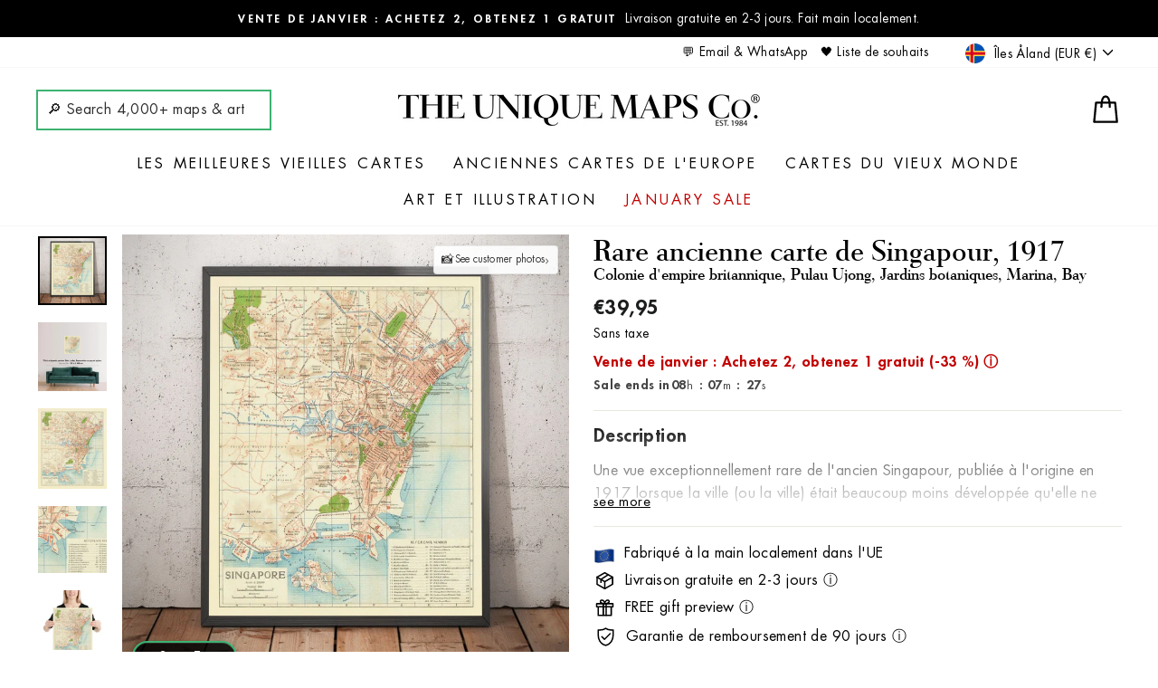

--- FILE ---
content_type: text/html; charset=utf-8
request_url: https://www.google.com/recaptcha/enterprise/anchor?ar=1&k=6LdGZJsoAAAAAIwMJHRwqiAHA6A_6ZP6bTYpbgSX&co=aHR0cHM6Ly91bmlxdWVtYXBzLmV1OjQ0Mw..&hl=en&v=PoyoqOPhxBO7pBk68S4YbpHZ&size=invisible&badge=inline&anchor-ms=20000&execute-ms=30000&cb=fjj6u87fx1b
body_size: 48564
content:
<!DOCTYPE HTML><html dir="ltr" lang="en"><head><meta http-equiv="Content-Type" content="text/html; charset=UTF-8">
<meta http-equiv="X-UA-Compatible" content="IE=edge">
<title>reCAPTCHA</title>
<style type="text/css">
/* cyrillic-ext */
@font-face {
  font-family: 'Roboto';
  font-style: normal;
  font-weight: 400;
  font-stretch: 100%;
  src: url(//fonts.gstatic.com/s/roboto/v48/KFO7CnqEu92Fr1ME7kSn66aGLdTylUAMa3GUBHMdazTgWw.woff2) format('woff2');
  unicode-range: U+0460-052F, U+1C80-1C8A, U+20B4, U+2DE0-2DFF, U+A640-A69F, U+FE2E-FE2F;
}
/* cyrillic */
@font-face {
  font-family: 'Roboto';
  font-style: normal;
  font-weight: 400;
  font-stretch: 100%;
  src: url(//fonts.gstatic.com/s/roboto/v48/KFO7CnqEu92Fr1ME7kSn66aGLdTylUAMa3iUBHMdazTgWw.woff2) format('woff2');
  unicode-range: U+0301, U+0400-045F, U+0490-0491, U+04B0-04B1, U+2116;
}
/* greek-ext */
@font-face {
  font-family: 'Roboto';
  font-style: normal;
  font-weight: 400;
  font-stretch: 100%;
  src: url(//fonts.gstatic.com/s/roboto/v48/KFO7CnqEu92Fr1ME7kSn66aGLdTylUAMa3CUBHMdazTgWw.woff2) format('woff2');
  unicode-range: U+1F00-1FFF;
}
/* greek */
@font-face {
  font-family: 'Roboto';
  font-style: normal;
  font-weight: 400;
  font-stretch: 100%;
  src: url(//fonts.gstatic.com/s/roboto/v48/KFO7CnqEu92Fr1ME7kSn66aGLdTylUAMa3-UBHMdazTgWw.woff2) format('woff2');
  unicode-range: U+0370-0377, U+037A-037F, U+0384-038A, U+038C, U+038E-03A1, U+03A3-03FF;
}
/* math */
@font-face {
  font-family: 'Roboto';
  font-style: normal;
  font-weight: 400;
  font-stretch: 100%;
  src: url(//fonts.gstatic.com/s/roboto/v48/KFO7CnqEu92Fr1ME7kSn66aGLdTylUAMawCUBHMdazTgWw.woff2) format('woff2');
  unicode-range: U+0302-0303, U+0305, U+0307-0308, U+0310, U+0312, U+0315, U+031A, U+0326-0327, U+032C, U+032F-0330, U+0332-0333, U+0338, U+033A, U+0346, U+034D, U+0391-03A1, U+03A3-03A9, U+03B1-03C9, U+03D1, U+03D5-03D6, U+03F0-03F1, U+03F4-03F5, U+2016-2017, U+2034-2038, U+203C, U+2040, U+2043, U+2047, U+2050, U+2057, U+205F, U+2070-2071, U+2074-208E, U+2090-209C, U+20D0-20DC, U+20E1, U+20E5-20EF, U+2100-2112, U+2114-2115, U+2117-2121, U+2123-214F, U+2190, U+2192, U+2194-21AE, U+21B0-21E5, U+21F1-21F2, U+21F4-2211, U+2213-2214, U+2216-22FF, U+2308-230B, U+2310, U+2319, U+231C-2321, U+2336-237A, U+237C, U+2395, U+239B-23B7, U+23D0, U+23DC-23E1, U+2474-2475, U+25AF, U+25B3, U+25B7, U+25BD, U+25C1, U+25CA, U+25CC, U+25FB, U+266D-266F, U+27C0-27FF, U+2900-2AFF, U+2B0E-2B11, U+2B30-2B4C, U+2BFE, U+3030, U+FF5B, U+FF5D, U+1D400-1D7FF, U+1EE00-1EEFF;
}
/* symbols */
@font-face {
  font-family: 'Roboto';
  font-style: normal;
  font-weight: 400;
  font-stretch: 100%;
  src: url(//fonts.gstatic.com/s/roboto/v48/KFO7CnqEu92Fr1ME7kSn66aGLdTylUAMaxKUBHMdazTgWw.woff2) format('woff2');
  unicode-range: U+0001-000C, U+000E-001F, U+007F-009F, U+20DD-20E0, U+20E2-20E4, U+2150-218F, U+2190, U+2192, U+2194-2199, U+21AF, U+21E6-21F0, U+21F3, U+2218-2219, U+2299, U+22C4-22C6, U+2300-243F, U+2440-244A, U+2460-24FF, U+25A0-27BF, U+2800-28FF, U+2921-2922, U+2981, U+29BF, U+29EB, U+2B00-2BFF, U+4DC0-4DFF, U+FFF9-FFFB, U+10140-1018E, U+10190-1019C, U+101A0, U+101D0-101FD, U+102E0-102FB, U+10E60-10E7E, U+1D2C0-1D2D3, U+1D2E0-1D37F, U+1F000-1F0FF, U+1F100-1F1AD, U+1F1E6-1F1FF, U+1F30D-1F30F, U+1F315, U+1F31C, U+1F31E, U+1F320-1F32C, U+1F336, U+1F378, U+1F37D, U+1F382, U+1F393-1F39F, U+1F3A7-1F3A8, U+1F3AC-1F3AF, U+1F3C2, U+1F3C4-1F3C6, U+1F3CA-1F3CE, U+1F3D4-1F3E0, U+1F3ED, U+1F3F1-1F3F3, U+1F3F5-1F3F7, U+1F408, U+1F415, U+1F41F, U+1F426, U+1F43F, U+1F441-1F442, U+1F444, U+1F446-1F449, U+1F44C-1F44E, U+1F453, U+1F46A, U+1F47D, U+1F4A3, U+1F4B0, U+1F4B3, U+1F4B9, U+1F4BB, U+1F4BF, U+1F4C8-1F4CB, U+1F4D6, U+1F4DA, U+1F4DF, U+1F4E3-1F4E6, U+1F4EA-1F4ED, U+1F4F7, U+1F4F9-1F4FB, U+1F4FD-1F4FE, U+1F503, U+1F507-1F50B, U+1F50D, U+1F512-1F513, U+1F53E-1F54A, U+1F54F-1F5FA, U+1F610, U+1F650-1F67F, U+1F687, U+1F68D, U+1F691, U+1F694, U+1F698, U+1F6AD, U+1F6B2, U+1F6B9-1F6BA, U+1F6BC, U+1F6C6-1F6CF, U+1F6D3-1F6D7, U+1F6E0-1F6EA, U+1F6F0-1F6F3, U+1F6F7-1F6FC, U+1F700-1F7FF, U+1F800-1F80B, U+1F810-1F847, U+1F850-1F859, U+1F860-1F887, U+1F890-1F8AD, U+1F8B0-1F8BB, U+1F8C0-1F8C1, U+1F900-1F90B, U+1F93B, U+1F946, U+1F984, U+1F996, U+1F9E9, U+1FA00-1FA6F, U+1FA70-1FA7C, U+1FA80-1FA89, U+1FA8F-1FAC6, U+1FACE-1FADC, U+1FADF-1FAE9, U+1FAF0-1FAF8, U+1FB00-1FBFF;
}
/* vietnamese */
@font-face {
  font-family: 'Roboto';
  font-style: normal;
  font-weight: 400;
  font-stretch: 100%;
  src: url(//fonts.gstatic.com/s/roboto/v48/KFO7CnqEu92Fr1ME7kSn66aGLdTylUAMa3OUBHMdazTgWw.woff2) format('woff2');
  unicode-range: U+0102-0103, U+0110-0111, U+0128-0129, U+0168-0169, U+01A0-01A1, U+01AF-01B0, U+0300-0301, U+0303-0304, U+0308-0309, U+0323, U+0329, U+1EA0-1EF9, U+20AB;
}
/* latin-ext */
@font-face {
  font-family: 'Roboto';
  font-style: normal;
  font-weight: 400;
  font-stretch: 100%;
  src: url(//fonts.gstatic.com/s/roboto/v48/KFO7CnqEu92Fr1ME7kSn66aGLdTylUAMa3KUBHMdazTgWw.woff2) format('woff2');
  unicode-range: U+0100-02BA, U+02BD-02C5, U+02C7-02CC, U+02CE-02D7, U+02DD-02FF, U+0304, U+0308, U+0329, U+1D00-1DBF, U+1E00-1E9F, U+1EF2-1EFF, U+2020, U+20A0-20AB, U+20AD-20C0, U+2113, U+2C60-2C7F, U+A720-A7FF;
}
/* latin */
@font-face {
  font-family: 'Roboto';
  font-style: normal;
  font-weight: 400;
  font-stretch: 100%;
  src: url(//fonts.gstatic.com/s/roboto/v48/KFO7CnqEu92Fr1ME7kSn66aGLdTylUAMa3yUBHMdazQ.woff2) format('woff2');
  unicode-range: U+0000-00FF, U+0131, U+0152-0153, U+02BB-02BC, U+02C6, U+02DA, U+02DC, U+0304, U+0308, U+0329, U+2000-206F, U+20AC, U+2122, U+2191, U+2193, U+2212, U+2215, U+FEFF, U+FFFD;
}
/* cyrillic-ext */
@font-face {
  font-family: 'Roboto';
  font-style: normal;
  font-weight: 500;
  font-stretch: 100%;
  src: url(//fonts.gstatic.com/s/roboto/v48/KFO7CnqEu92Fr1ME7kSn66aGLdTylUAMa3GUBHMdazTgWw.woff2) format('woff2');
  unicode-range: U+0460-052F, U+1C80-1C8A, U+20B4, U+2DE0-2DFF, U+A640-A69F, U+FE2E-FE2F;
}
/* cyrillic */
@font-face {
  font-family: 'Roboto';
  font-style: normal;
  font-weight: 500;
  font-stretch: 100%;
  src: url(//fonts.gstatic.com/s/roboto/v48/KFO7CnqEu92Fr1ME7kSn66aGLdTylUAMa3iUBHMdazTgWw.woff2) format('woff2');
  unicode-range: U+0301, U+0400-045F, U+0490-0491, U+04B0-04B1, U+2116;
}
/* greek-ext */
@font-face {
  font-family: 'Roboto';
  font-style: normal;
  font-weight: 500;
  font-stretch: 100%;
  src: url(//fonts.gstatic.com/s/roboto/v48/KFO7CnqEu92Fr1ME7kSn66aGLdTylUAMa3CUBHMdazTgWw.woff2) format('woff2');
  unicode-range: U+1F00-1FFF;
}
/* greek */
@font-face {
  font-family: 'Roboto';
  font-style: normal;
  font-weight: 500;
  font-stretch: 100%;
  src: url(//fonts.gstatic.com/s/roboto/v48/KFO7CnqEu92Fr1ME7kSn66aGLdTylUAMa3-UBHMdazTgWw.woff2) format('woff2');
  unicode-range: U+0370-0377, U+037A-037F, U+0384-038A, U+038C, U+038E-03A1, U+03A3-03FF;
}
/* math */
@font-face {
  font-family: 'Roboto';
  font-style: normal;
  font-weight: 500;
  font-stretch: 100%;
  src: url(//fonts.gstatic.com/s/roboto/v48/KFO7CnqEu92Fr1ME7kSn66aGLdTylUAMawCUBHMdazTgWw.woff2) format('woff2');
  unicode-range: U+0302-0303, U+0305, U+0307-0308, U+0310, U+0312, U+0315, U+031A, U+0326-0327, U+032C, U+032F-0330, U+0332-0333, U+0338, U+033A, U+0346, U+034D, U+0391-03A1, U+03A3-03A9, U+03B1-03C9, U+03D1, U+03D5-03D6, U+03F0-03F1, U+03F4-03F5, U+2016-2017, U+2034-2038, U+203C, U+2040, U+2043, U+2047, U+2050, U+2057, U+205F, U+2070-2071, U+2074-208E, U+2090-209C, U+20D0-20DC, U+20E1, U+20E5-20EF, U+2100-2112, U+2114-2115, U+2117-2121, U+2123-214F, U+2190, U+2192, U+2194-21AE, U+21B0-21E5, U+21F1-21F2, U+21F4-2211, U+2213-2214, U+2216-22FF, U+2308-230B, U+2310, U+2319, U+231C-2321, U+2336-237A, U+237C, U+2395, U+239B-23B7, U+23D0, U+23DC-23E1, U+2474-2475, U+25AF, U+25B3, U+25B7, U+25BD, U+25C1, U+25CA, U+25CC, U+25FB, U+266D-266F, U+27C0-27FF, U+2900-2AFF, U+2B0E-2B11, U+2B30-2B4C, U+2BFE, U+3030, U+FF5B, U+FF5D, U+1D400-1D7FF, U+1EE00-1EEFF;
}
/* symbols */
@font-face {
  font-family: 'Roboto';
  font-style: normal;
  font-weight: 500;
  font-stretch: 100%;
  src: url(//fonts.gstatic.com/s/roboto/v48/KFO7CnqEu92Fr1ME7kSn66aGLdTylUAMaxKUBHMdazTgWw.woff2) format('woff2');
  unicode-range: U+0001-000C, U+000E-001F, U+007F-009F, U+20DD-20E0, U+20E2-20E4, U+2150-218F, U+2190, U+2192, U+2194-2199, U+21AF, U+21E6-21F0, U+21F3, U+2218-2219, U+2299, U+22C4-22C6, U+2300-243F, U+2440-244A, U+2460-24FF, U+25A0-27BF, U+2800-28FF, U+2921-2922, U+2981, U+29BF, U+29EB, U+2B00-2BFF, U+4DC0-4DFF, U+FFF9-FFFB, U+10140-1018E, U+10190-1019C, U+101A0, U+101D0-101FD, U+102E0-102FB, U+10E60-10E7E, U+1D2C0-1D2D3, U+1D2E0-1D37F, U+1F000-1F0FF, U+1F100-1F1AD, U+1F1E6-1F1FF, U+1F30D-1F30F, U+1F315, U+1F31C, U+1F31E, U+1F320-1F32C, U+1F336, U+1F378, U+1F37D, U+1F382, U+1F393-1F39F, U+1F3A7-1F3A8, U+1F3AC-1F3AF, U+1F3C2, U+1F3C4-1F3C6, U+1F3CA-1F3CE, U+1F3D4-1F3E0, U+1F3ED, U+1F3F1-1F3F3, U+1F3F5-1F3F7, U+1F408, U+1F415, U+1F41F, U+1F426, U+1F43F, U+1F441-1F442, U+1F444, U+1F446-1F449, U+1F44C-1F44E, U+1F453, U+1F46A, U+1F47D, U+1F4A3, U+1F4B0, U+1F4B3, U+1F4B9, U+1F4BB, U+1F4BF, U+1F4C8-1F4CB, U+1F4D6, U+1F4DA, U+1F4DF, U+1F4E3-1F4E6, U+1F4EA-1F4ED, U+1F4F7, U+1F4F9-1F4FB, U+1F4FD-1F4FE, U+1F503, U+1F507-1F50B, U+1F50D, U+1F512-1F513, U+1F53E-1F54A, U+1F54F-1F5FA, U+1F610, U+1F650-1F67F, U+1F687, U+1F68D, U+1F691, U+1F694, U+1F698, U+1F6AD, U+1F6B2, U+1F6B9-1F6BA, U+1F6BC, U+1F6C6-1F6CF, U+1F6D3-1F6D7, U+1F6E0-1F6EA, U+1F6F0-1F6F3, U+1F6F7-1F6FC, U+1F700-1F7FF, U+1F800-1F80B, U+1F810-1F847, U+1F850-1F859, U+1F860-1F887, U+1F890-1F8AD, U+1F8B0-1F8BB, U+1F8C0-1F8C1, U+1F900-1F90B, U+1F93B, U+1F946, U+1F984, U+1F996, U+1F9E9, U+1FA00-1FA6F, U+1FA70-1FA7C, U+1FA80-1FA89, U+1FA8F-1FAC6, U+1FACE-1FADC, U+1FADF-1FAE9, U+1FAF0-1FAF8, U+1FB00-1FBFF;
}
/* vietnamese */
@font-face {
  font-family: 'Roboto';
  font-style: normal;
  font-weight: 500;
  font-stretch: 100%;
  src: url(//fonts.gstatic.com/s/roboto/v48/KFO7CnqEu92Fr1ME7kSn66aGLdTylUAMa3OUBHMdazTgWw.woff2) format('woff2');
  unicode-range: U+0102-0103, U+0110-0111, U+0128-0129, U+0168-0169, U+01A0-01A1, U+01AF-01B0, U+0300-0301, U+0303-0304, U+0308-0309, U+0323, U+0329, U+1EA0-1EF9, U+20AB;
}
/* latin-ext */
@font-face {
  font-family: 'Roboto';
  font-style: normal;
  font-weight: 500;
  font-stretch: 100%;
  src: url(//fonts.gstatic.com/s/roboto/v48/KFO7CnqEu92Fr1ME7kSn66aGLdTylUAMa3KUBHMdazTgWw.woff2) format('woff2');
  unicode-range: U+0100-02BA, U+02BD-02C5, U+02C7-02CC, U+02CE-02D7, U+02DD-02FF, U+0304, U+0308, U+0329, U+1D00-1DBF, U+1E00-1E9F, U+1EF2-1EFF, U+2020, U+20A0-20AB, U+20AD-20C0, U+2113, U+2C60-2C7F, U+A720-A7FF;
}
/* latin */
@font-face {
  font-family: 'Roboto';
  font-style: normal;
  font-weight: 500;
  font-stretch: 100%;
  src: url(//fonts.gstatic.com/s/roboto/v48/KFO7CnqEu92Fr1ME7kSn66aGLdTylUAMa3yUBHMdazQ.woff2) format('woff2');
  unicode-range: U+0000-00FF, U+0131, U+0152-0153, U+02BB-02BC, U+02C6, U+02DA, U+02DC, U+0304, U+0308, U+0329, U+2000-206F, U+20AC, U+2122, U+2191, U+2193, U+2212, U+2215, U+FEFF, U+FFFD;
}
/* cyrillic-ext */
@font-face {
  font-family: 'Roboto';
  font-style: normal;
  font-weight: 900;
  font-stretch: 100%;
  src: url(//fonts.gstatic.com/s/roboto/v48/KFO7CnqEu92Fr1ME7kSn66aGLdTylUAMa3GUBHMdazTgWw.woff2) format('woff2');
  unicode-range: U+0460-052F, U+1C80-1C8A, U+20B4, U+2DE0-2DFF, U+A640-A69F, U+FE2E-FE2F;
}
/* cyrillic */
@font-face {
  font-family: 'Roboto';
  font-style: normal;
  font-weight: 900;
  font-stretch: 100%;
  src: url(//fonts.gstatic.com/s/roboto/v48/KFO7CnqEu92Fr1ME7kSn66aGLdTylUAMa3iUBHMdazTgWw.woff2) format('woff2');
  unicode-range: U+0301, U+0400-045F, U+0490-0491, U+04B0-04B1, U+2116;
}
/* greek-ext */
@font-face {
  font-family: 'Roboto';
  font-style: normal;
  font-weight: 900;
  font-stretch: 100%;
  src: url(//fonts.gstatic.com/s/roboto/v48/KFO7CnqEu92Fr1ME7kSn66aGLdTylUAMa3CUBHMdazTgWw.woff2) format('woff2');
  unicode-range: U+1F00-1FFF;
}
/* greek */
@font-face {
  font-family: 'Roboto';
  font-style: normal;
  font-weight: 900;
  font-stretch: 100%;
  src: url(//fonts.gstatic.com/s/roboto/v48/KFO7CnqEu92Fr1ME7kSn66aGLdTylUAMa3-UBHMdazTgWw.woff2) format('woff2');
  unicode-range: U+0370-0377, U+037A-037F, U+0384-038A, U+038C, U+038E-03A1, U+03A3-03FF;
}
/* math */
@font-face {
  font-family: 'Roboto';
  font-style: normal;
  font-weight: 900;
  font-stretch: 100%;
  src: url(//fonts.gstatic.com/s/roboto/v48/KFO7CnqEu92Fr1ME7kSn66aGLdTylUAMawCUBHMdazTgWw.woff2) format('woff2');
  unicode-range: U+0302-0303, U+0305, U+0307-0308, U+0310, U+0312, U+0315, U+031A, U+0326-0327, U+032C, U+032F-0330, U+0332-0333, U+0338, U+033A, U+0346, U+034D, U+0391-03A1, U+03A3-03A9, U+03B1-03C9, U+03D1, U+03D5-03D6, U+03F0-03F1, U+03F4-03F5, U+2016-2017, U+2034-2038, U+203C, U+2040, U+2043, U+2047, U+2050, U+2057, U+205F, U+2070-2071, U+2074-208E, U+2090-209C, U+20D0-20DC, U+20E1, U+20E5-20EF, U+2100-2112, U+2114-2115, U+2117-2121, U+2123-214F, U+2190, U+2192, U+2194-21AE, U+21B0-21E5, U+21F1-21F2, U+21F4-2211, U+2213-2214, U+2216-22FF, U+2308-230B, U+2310, U+2319, U+231C-2321, U+2336-237A, U+237C, U+2395, U+239B-23B7, U+23D0, U+23DC-23E1, U+2474-2475, U+25AF, U+25B3, U+25B7, U+25BD, U+25C1, U+25CA, U+25CC, U+25FB, U+266D-266F, U+27C0-27FF, U+2900-2AFF, U+2B0E-2B11, U+2B30-2B4C, U+2BFE, U+3030, U+FF5B, U+FF5D, U+1D400-1D7FF, U+1EE00-1EEFF;
}
/* symbols */
@font-face {
  font-family: 'Roboto';
  font-style: normal;
  font-weight: 900;
  font-stretch: 100%;
  src: url(//fonts.gstatic.com/s/roboto/v48/KFO7CnqEu92Fr1ME7kSn66aGLdTylUAMaxKUBHMdazTgWw.woff2) format('woff2');
  unicode-range: U+0001-000C, U+000E-001F, U+007F-009F, U+20DD-20E0, U+20E2-20E4, U+2150-218F, U+2190, U+2192, U+2194-2199, U+21AF, U+21E6-21F0, U+21F3, U+2218-2219, U+2299, U+22C4-22C6, U+2300-243F, U+2440-244A, U+2460-24FF, U+25A0-27BF, U+2800-28FF, U+2921-2922, U+2981, U+29BF, U+29EB, U+2B00-2BFF, U+4DC0-4DFF, U+FFF9-FFFB, U+10140-1018E, U+10190-1019C, U+101A0, U+101D0-101FD, U+102E0-102FB, U+10E60-10E7E, U+1D2C0-1D2D3, U+1D2E0-1D37F, U+1F000-1F0FF, U+1F100-1F1AD, U+1F1E6-1F1FF, U+1F30D-1F30F, U+1F315, U+1F31C, U+1F31E, U+1F320-1F32C, U+1F336, U+1F378, U+1F37D, U+1F382, U+1F393-1F39F, U+1F3A7-1F3A8, U+1F3AC-1F3AF, U+1F3C2, U+1F3C4-1F3C6, U+1F3CA-1F3CE, U+1F3D4-1F3E0, U+1F3ED, U+1F3F1-1F3F3, U+1F3F5-1F3F7, U+1F408, U+1F415, U+1F41F, U+1F426, U+1F43F, U+1F441-1F442, U+1F444, U+1F446-1F449, U+1F44C-1F44E, U+1F453, U+1F46A, U+1F47D, U+1F4A3, U+1F4B0, U+1F4B3, U+1F4B9, U+1F4BB, U+1F4BF, U+1F4C8-1F4CB, U+1F4D6, U+1F4DA, U+1F4DF, U+1F4E3-1F4E6, U+1F4EA-1F4ED, U+1F4F7, U+1F4F9-1F4FB, U+1F4FD-1F4FE, U+1F503, U+1F507-1F50B, U+1F50D, U+1F512-1F513, U+1F53E-1F54A, U+1F54F-1F5FA, U+1F610, U+1F650-1F67F, U+1F687, U+1F68D, U+1F691, U+1F694, U+1F698, U+1F6AD, U+1F6B2, U+1F6B9-1F6BA, U+1F6BC, U+1F6C6-1F6CF, U+1F6D3-1F6D7, U+1F6E0-1F6EA, U+1F6F0-1F6F3, U+1F6F7-1F6FC, U+1F700-1F7FF, U+1F800-1F80B, U+1F810-1F847, U+1F850-1F859, U+1F860-1F887, U+1F890-1F8AD, U+1F8B0-1F8BB, U+1F8C0-1F8C1, U+1F900-1F90B, U+1F93B, U+1F946, U+1F984, U+1F996, U+1F9E9, U+1FA00-1FA6F, U+1FA70-1FA7C, U+1FA80-1FA89, U+1FA8F-1FAC6, U+1FACE-1FADC, U+1FADF-1FAE9, U+1FAF0-1FAF8, U+1FB00-1FBFF;
}
/* vietnamese */
@font-face {
  font-family: 'Roboto';
  font-style: normal;
  font-weight: 900;
  font-stretch: 100%;
  src: url(//fonts.gstatic.com/s/roboto/v48/KFO7CnqEu92Fr1ME7kSn66aGLdTylUAMa3OUBHMdazTgWw.woff2) format('woff2');
  unicode-range: U+0102-0103, U+0110-0111, U+0128-0129, U+0168-0169, U+01A0-01A1, U+01AF-01B0, U+0300-0301, U+0303-0304, U+0308-0309, U+0323, U+0329, U+1EA0-1EF9, U+20AB;
}
/* latin-ext */
@font-face {
  font-family: 'Roboto';
  font-style: normal;
  font-weight: 900;
  font-stretch: 100%;
  src: url(//fonts.gstatic.com/s/roboto/v48/KFO7CnqEu92Fr1ME7kSn66aGLdTylUAMa3KUBHMdazTgWw.woff2) format('woff2');
  unicode-range: U+0100-02BA, U+02BD-02C5, U+02C7-02CC, U+02CE-02D7, U+02DD-02FF, U+0304, U+0308, U+0329, U+1D00-1DBF, U+1E00-1E9F, U+1EF2-1EFF, U+2020, U+20A0-20AB, U+20AD-20C0, U+2113, U+2C60-2C7F, U+A720-A7FF;
}
/* latin */
@font-face {
  font-family: 'Roboto';
  font-style: normal;
  font-weight: 900;
  font-stretch: 100%;
  src: url(//fonts.gstatic.com/s/roboto/v48/KFO7CnqEu92Fr1ME7kSn66aGLdTylUAMa3yUBHMdazQ.woff2) format('woff2');
  unicode-range: U+0000-00FF, U+0131, U+0152-0153, U+02BB-02BC, U+02C6, U+02DA, U+02DC, U+0304, U+0308, U+0329, U+2000-206F, U+20AC, U+2122, U+2191, U+2193, U+2212, U+2215, U+FEFF, U+FFFD;
}

</style>
<link rel="stylesheet" type="text/css" href="https://www.gstatic.com/recaptcha/releases/PoyoqOPhxBO7pBk68S4YbpHZ/styles__ltr.css">
<script nonce="GUGAuy6wv_JAAFyUOGZHzg" type="text/javascript">window['__recaptcha_api'] = 'https://www.google.com/recaptcha/enterprise/';</script>
<script type="text/javascript" src="https://www.gstatic.com/recaptcha/releases/PoyoqOPhxBO7pBk68S4YbpHZ/recaptcha__en.js" nonce="GUGAuy6wv_JAAFyUOGZHzg">
      
    </script></head>
<body><div id="rc-anchor-alert" class="rc-anchor-alert">This reCAPTCHA is for testing purposes only. Please report to the site admin if you are seeing this.</div>
<input type="hidden" id="recaptcha-token" value="[base64]">
<script type="text/javascript" nonce="GUGAuy6wv_JAAFyUOGZHzg">
      recaptcha.anchor.Main.init("[\x22ainput\x22,[\x22bgdata\x22,\x22\x22,\[base64]/[base64]/[base64]/[base64]/[base64]/[base64]/KGcoTywyNTMsTy5PKSxVRyhPLEMpKTpnKE8sMjUzLEMpLE8pKSxsKSksTykpfSxieT1mdW5jdGlvbihDLE8sdSxsKXtmb3IobD0odT1SKEMpLDApO08+MDtPLS0pbD1sPDw4fFooQyk7ZyhDLHUsbCl9LFVHPWZ1bmN0aW9uKEMsTyl7Qy5pLmxlbmd0aD4xMDQ/[base64]/[base64]/[base64]/[base64]/[base64]/[base64]/[base64]\\u003d\x22,\[base64]\x22,\x22w5Epw6xkw6LCocOBwq8mw4LCkcKHwqvDu8K7EMORw4ATQWl2VsKpaFPCvmzCgDLDl8KwQEAxwqtww6UTw73CrBBfw6XCi8KcwrctFcOjwq/DpCM7woR2d0PCkGghw4xWGCNuRyXDnjFbN3dxw5dHw6Rzw6HCg8OEw7fDpmjDux1rw6HCi15WWC3CicOIeSkxw6l0eibCosO3wrLDonvDmMK/wpZiw7TDosOmDMKHw5QAw5PDucOxQsKrAcK8w7/CrRPCq8OgY8Knw7dAw7ASXMOaw4MNwrApw77DkT3DpHLDvSVwesKvaMKuNsKaw5AfX2UrJ8KoZRPCtz5uCcKxwqVuJhwpwrzDk33Dq8KbY8O2wpnDpU/Dp8OQw73CpHIRw5fCt1rDtMO3w5JYUsKdPsO6w7DCvV5+F8KLw6s7EMOVw750wp1sGUhowq7CrMOKwq85cMOGw4bCmRBHW8Oiw408NcK8woFFGMOxwrrCpHXCkcOBXMOJJ2TDnyAZw7rCsl/DvFkGw6FzQyVyeQdQw4ZGQh9ow6DDpB1MMcOgQcKnBTxrLBLDksKewrhDwqzDv34QwpvCuDZ7HcKVVsKwTkDCqGPDm8KNAcKLwofDmcOGD8KVWsKvOyMyw7N8wrLCmTpBfcOuwrA8wo/Ct8KMHxDDn8OUwrlZK2TClB59wrbDkV7DgMOkKsOJTcOffMOhLiHDkWQxCcKnVMODwqrDjUddLMONwppCBgzCtMOhwpbDk8OTLFFjwojCgE/DthIXw5Ykw7BtwqnCkjUOw54OwpxNw6TCjsKwwqtdGwFeIH0hP2TCt2rCoMOEwqBCw6BVBcO6wr1/SDFYw4EKw5rDpcK2wpRNHmLDr8KXJcObY8Kew7DCmMO5J0XDtS0nEMKFbsOIwozCuncMFjgqLcOFR8KtNcKGwptmwo/CqsKRIR3CtMKXwot+woILw7rCrXoIw7ssZRs8w63Ctl0nB3cbw7HDoUYJa3LDh8OmRynDvsOqwoAvw79VcMOeRiNJUcOyA1dyw69mwrQOw7DDlcOkwrg9KStgwq9gO8Oxwo/Cgm1HRARAw4gvF3rCvsKEwptKwo0RwpHDs8KQw5MvwpplwqDDtsKOw4DCnlXDs8KuZjFlPU1xwoZgwqp2U8O3w47DklUIAgzDlsK7woJdwrwiRsKsw6tcfW7Ckzxtwp0jwrDCjDHDlgMdw53Dr3vCnSHCqcO4w4A+OSQSw61tD8KwYcKJw43CsF7Csx3CqS/DnsO4w5fDgcKaS8OtFcO/w5l+wo0WKVJXa8OMK8OHwpsseU5sA3w/asKhD2l0YCbDh8KDwqQgwo4KNz3DvMOKR8OjFMKpw4DDgcKPHCJSw7TCuyxGwo1PLcKsTsKgwqTCpmPCv8OgXcK6wqFOXR/Ds8OKw5x/w4Egw6DCgsObcsKNcCVoUsK9w6fCgsKlw7E3XMOsw4jCqsKBRVhtRcKRw4EwwpYYQ8K+w7wTw4kZccOpw4EvwqVbA8O9wrE/w6XDugXDsljCnMK6w6AkwoXDug7DuH9cbcOpw5RAwo3CksKEw67CmTzDg8Kqw5lXbzvCuMO3w5zCr13Dq8OKwq/ClD3DkMKcdMOQUkATQH7DvxbClcKrK8K/[base64]/Dl8KRwrLDnUTCri9FwoAXw67Cu0HCvcONw44hARAkOsOcw77Chktdw6vCg8KwGXrDrMOBM8KwwrEGwqfDqk4RTiY5Pm7ClnRMOsOlwrsRwrldwqpQwobCisKew754XngVH8Klw51JV8KUV8OPIjPDlHwuw73CtULDuMKedHTDn8OMw53Cm3ARw4/Cj8OHUcO5w73Djk4DMz3CgsKNw7jCl8OuNm11NxM7T8K5wrPCi8Oiw5TDgGTDoA/CmcK/w7nDows0RcKsOMOdQGIMTcOjwrUvwr4aQmjDpsOHSD0JLcK4wrjClCVgw7c1DX46GFHCi3rCqMKPw5nDqcOMPC3Dj8O7w7LDosKfFAt5LU3CqcObMkHCqDZMwptZw4kCDHfDp8Kdw5hQKTBFFsKlwoNBKMK3wpluIywmMCTDtQQPH8K0wrh4wp/CoHnDu8Owwp5hVMKDYX9XCFElwpXDvMOuBcOtw7HDmmROW1bDnHAqwrYzw5PCkz8dYx5vwpDCsxMSaCNhAcOkP8Oqw5Y8w6zCgizDpiJhwq/[base64]/MsOUARh2S8KwHwvDgwNOdHg9woXCssOAw7DCnMK0QMOQUMK6e2Byw4NQwqDCp3kYWcKoeHPDrG7CisKEKU7CjsKuFsO9Vy1+HsOWDcOfHHjDsBJPwpgbwrcJeMOJw7LCmcKwwqLCqcOjw4Mvwo1Iw6HDm37Cr8ONwrDCnD3ClcOIwq8kUMKHLivCrsO/AMKVbcKiwpfCkRvCgsKHQMKYL0ctw4PDl8KWw7wNKMKow7XCgw/[base64]/[base64]/Cj3V4OsKgJsOcw55/w5A0AcKBNx3Djj4WIsO9wotTw45BbE0/wr8kbl3CjCnDmMKewoVoEsK9bWLDpcOsw4XCkATCtcO7w4PCpsOzGMOeEFTCtsKDw4bChUglZjjDmlDDnmDDmMKeKXNPc8KvE8OWMH8GA2skw6xddC/[base64]/w69uFsKMOGgHw4zDrMK3ZwZQT8OCfcKjwrHCqCHCqSMvOl5VwrbCs3DDkWDDqVtuKTtMw47CtUnDn8OVw5ApwopMX2ZEw509E3soOMOOw5kbw4pCwrBLwqLCv8OIw4rDu0XDji/DpcOVWkkgHU/Dh8KNwr/[base64]/[base64]/CWNIasKiwrFKZsOLwrR2w63CkkDCtMOETUvCpjDDiXrDlMKuw6FVb8OXwq/DqMOSa8Oew4jDnsOjwqtFwqrDlMOKJysWw7rDllU0TSPCpsODH8OXKC8KbcKWMcKbVHgSw4QQOBLCrUjDhVvCisOcRMOMN8K9w7pKTlZ3w4lRGcOUUAp7dnTCh8K1w44LCTkKwqccw6PDuRfCssOgw57DuU0/GAggTkIsw4tvwqtAw4QGQMOWVMOXacK6XEkNbSDCtGUsecOqWxEuwo3DtzpowrXCln7CiGzDhcKww6TCusKPFMOlUcKXGlTDon/CgcK7wrPDpsKeP1rDvsOMQMOmwrbDjALCtcK9ZsK0TUxdYVlmDcKhw7bCvGnChcKFB8OUw4TDnSnDlcOqwq03wrc1w6QbGMKMLi7Dh8KDw77CqcOrw4gDwrMABAfCpV8FXMOXw4HCmk7DoMKfW8OSZ8OSw5dVw4XDtR/DkBJ6EcKuZ8OjJk9XMsK/fMOQwrAyGMO2dFjDosKTwpDDusK9TUXDhkgSYcKPKEXDvsOgw5QOw5xmOAsrbMKWCMKRw6/ChcOfw4nCksOpw5nCrHrDssK3w5N7HXjCuErCucKlUMObw73DhF5dw6nDsxgSwrTDuXjDsg08ccOawpRQw6p7woDCocOXw6nDpmhSJgjDlMOMXGBdfMK1w4k6Gm/[base64]/[base64]/DnUPDpsOHH8K+XcOmw5wlN8KBIcOQw4wfwp7CkQ4lwo8TFsOYwrXDt8OnaMOSUMOCfx7CjMKvYMOlw6Ftw7tyJn0xcMKxw4nCjn3DuibDs1nDnMOewothwqp6wr7ClCFXVXwIw5pDdm3CiCQfT1rDmSTCq2ZlFwJPJlXCvMOiHMOEK8OAw4vCvWPDnMK/[base64]/CrSHDv8KZVcOawq19MBtgJMKEwoTDsnDChH1xHcO7w5bCjcOjw7DDi8KpEsOew7jDqzzCmsOmwq/DrndRN8OFwpcywoc8wqISwpodwq4owoxOAUNNN8KIS8Kyw4hTeMKBwoDDq8KGw4nDlcK/EcKefhnDu8K2TC1SAcK8fH7Dg8KkYMOZMBl/BsOkLFcsworDhRcoTsKjw5Qgw5bCnsKBwrrCk8Ksw4LDpDnCqF3Cv8KbDgQ+Tw4MwpDCnU7Duk3ChwvCs8KXw7oJwpspw6B3X2B+eQbDsnA2wqxIw6Ryw4XDhwHCgjfDvcKeOXl/[base64]/w6IkLMK3VzfDtGnDrcKVSsOuw4bCg8KHw41nQSQvw7VRdxLDusO1w75HJCfDuzfCrcKiwphGRzUcw5DCsAEhw54fJjfCnMKRw4XChWViw6JiwofClDbDqiB/w43Dny3DqcKmw748ZsKbwqDDiEbCk3nDhcKOwoY3S38ew7s7woUrLsOrGcOfwpbCkCTCtj3CvsKgdz4qV8KCwqrDtMO4w67CuMK3OBFHXgDDrgHDlMKRe0A2e8KRWcO8w6HDhMOWK8K7w5UIfMKwwr1BGcOjw6LDjRtaw4jDq8KQb8O8w7gUwqwnw4vCo8OjYsK/wqJgw5vDlcOsKULDnXZDw5TCicO/Ty/CgR3CtcKDR8OmBwTDhsKtYsOcAQQ9wq40McKae2Jkwqo0cCQswpkQwrhuIsKBVcOzwoUaW1jCrAfCtxVEw6HDscKuwp4VXcKgw5jCtzHDny7DnWFDKMKDw4HCjCHDpcOBK8KvHMK/w5E3w7t8LzgCAU/DosKgCS3CmMKvwpLDm8OPZxYDecOgw7FBwozCqFhiZBtVwpcew5YcDVdKXsORw5JHeEbCqGjCsD4bwqPDnsOew7oNwrLDpjdVw4jCgMK/ecOWMjs8Tnxxw67CsTvDkG1BcRLDvcOLbMKew6dyw6lyFcKrwpXDlCvDohdDw64hRMOLXcKrw5HCjkpfwqB1YFTDmMKgw6nDuFzDsMOtwq1Jw4Y6LnrCjUMvT13CuDfCmMK0A8OfAcK2wrDCgcO2wr5YM8Oqwpx/fWTCtsKnJC/CiiNmBxjDisKaw6vDt8OLwrMnwqfCmMK/w5Vmw61ow6g6w7HCuiVLw6NvwpIBw6hBesK9a8OQNcKVw74GNMK/wpRQV8Ovw5sUwpZHwoE6w4vCnMOfM8Ofw4LCjTA0w7opw4Q3eFFaw7rDl8OrwqfDoh7DnsOHZsKnwp01DMOwwrtff3rCk8ObwqTChBrClsK6FcKYw5zDj3jChMO3woAowoLDqyFTaDAmaMOqwoAdwqrCkMKwZcONwpPCqcOjwrnCs8OSHSQ/OMKVBsKlVl8vInrChzN4wpwNV3rDkcKEJsO3WcKnwrIfw7TCkmJRwo7CjcOlO8OudQfCq8K8woVGLgDDlsKUGGRbw7EZRcOxw5IVw7XCrlzCpwnCghnDpsOOFsOYwqLCqgTDs8KXwr/Do0smL8K2f8O+w57DsXjDp8KuaMKnw5XDisKVL0YbwrzDlnfCtjrDlm9vf8Knc1NdIcK6w4XCh8K+fFrCiBzDlCbCicKew7glwosmIMOEw7DDhMKMwqwPwrA0MMKUFBt+w7I1XH7Dr8OuXsOew5/Cg0ALPQbDiFfCtsKVw5jDo8Okwq/DrjF6w7TDlF7CkcOpwq0ww73ClFxREMOfT8K6w43CrMOcay/[base64]/wpkrwoc+wqtDwqrCu8O3w5ERwqjDncKlw5jCijxlFsOwS8O5QXXDrVQNw4/[base64]/wqdGw4/Du8KqZDPDnRssbsKdXyPClMKZIB/Du8OQIMKvw7tVwp3DhBXDqlDChhrCk3/CnnTDnMKZGCQmw6Zcw5UAKsK4ZcKfNzx3AxPCiznDrhbDjG/CvGjDisO2wrt6wpHCm8KZOHrDnTLCksK+IxvClF/CqsKWw7YASMKAH1Yxw47Cj2HDpyvDr8Kqf8OZwobDozUYbyTCgCXCnyXCiDQoJwDCucOVw5wJw6TCu8OoZQnDp2ZYHlLDoMKqwrDDkE3DssO3FynDp8OsDiNEw5twwonDtMOWVx/[base64]/Dg8O4KRpWZcOWw47Dq8Kgw6jCux7CqcOlIlDChcKBwpwWwqXCpSXCnsOCNcK9w6o/OU0ZwojChzh+bAPDqCM9UDA+w7tDw4nChsOTw7coQyAnPwl5wqDDoWvDs38Wb8OMFRDDlsKqZjDCvkTCs8KEU0d/QcOYwoPDinorwq3DhsOIWsOMw6fCmcOJw5Flw7rDhMKCTDzCvG9Awp3DisOGw6syJQbDocO2UsK1w5AdPMO8w6XDsMOKw6LDrcOhCcOAwrzDosKqcRwzEwxGenxVwo83YQ9zF382FsKtPcOdXyrDh8OYKmA/w6XDlgzCv8K1RMO1AcO+w73CrGUrbnBKw4xMA8KBw4ogP8O2w7PDqmTCuAIhw7DDs0ZRw65pKXd7w4jCgsOWMmbDqMKgNsOccMKvX8Opw4/CrGDDv8KTBMOiKmvCuiLDmcK5w6bCgxI1ccOawqQoM04JIn3CuGpibsKFwroFwpQFXxPChybCh0QDwrtzw5LDocOhworDisOwAA0AwpxGcsKKYn46IzzComVpVQ5gwrIyaEZOUEV/[base64]/[base64]/DmABqHMOdw6HDo8OIO8O/UwF0cVIYQnPCicOhbMKqHcOewqFyN8KxMcKoVMKgA8KdwpPDoQzDhithRgLCi8KbUTDDpMOww5nCmsOTBhDDhMORUC9Bfn/Cu2hawpbCkcO0cMO/VMOHwr3DtgHChF1iw4rDo8KqAD/DpQgad0XCoEhXVDdoQGnDhUVSwoZOw5kGaANvwq1yKcKtecKTK8Otwr/[base64]/CpsO7wqENwp8yO8ORw6TCtE3Cv8ODwrzChsOZwpdZw6siHTzDuw9Iw5NTw5tFWjXDhnJqCMKkYTwOfzTDsMKwwr3CtF/CtcKLw7NDP8KPIcKiwoAuw7LDncKPMsKIw78iwpcYw5gYaXrDpH5LwqALw40fwp/DrsOABcOnwoTDkgoPwrUzH8OXam7CsQNjw541HWVkw6PCq0BaXcKmb8OOesKpD8K7NEDCrynDu8OOB8KMFCDCh0nDscOvPcOEw79zf8KMTMKTw5fCocOxwpAQbcOzwoHDoGfCtsK7wqXDicOEEWYSOSXDu03DkSgiKsKOGlDDmsKJw4dMPxc/w4TClcOqYWnCoV4HwrbCjQJsKcK5ZcONw6ZywqRvUiAowoHCgBHCpMKUFjUNXB1EDkvCpMOrd2DDhj/CqQElAMOSwozCgMK0LEF7wqw3wo3Ctwk4RVvClj0cwp13wpF/[base64]/[base64]/[base64]/DqcKKDsOYXnApw4HCp8OGZcOHfRfDvcOZw400VcK5w79mw7YgUGdmNcOiUX/CowLDpcOQA8OwGybCv8OywoxkwoArwqHCrsOrwpXDnF0Lw6UXwq8aUsKjWMOIRSw7K8K0w77CuiVwVErDrMOtbRhxOsKieTQbwpN4eHTDnMKDL8KUVwXDg2/Cr35HMMOKwr8qS08jIkbDsMOBMnDCt8O4wrpRAcKLw5zDscO7YcOhTcK3wrLCkcK1wpPDuxZIwr/CtsKQQ8Kxc8KrYMKjBEXCjWfDhsOOD8OCQwhewoglwonDvHvCoTdMJMOyDH7CmXMPwrwCEkXDpCHCmlbCjzzDi8OBw7XDoMOuwo/CozvCiXPDisKSwpRbJMKVw7A0w6jCrV5hwoRsKR3DknzCl8KiwokqIGbCg2/DtcOHS2zDnGoHIXcUwohCI8OIw63DpMOAbMKCERZxTT8XwrNgw7nCtcOlCUREAMKyw4M9w45bWjAWWFbCqsK+Fy87dFvDmMOhw6DDhwjCvcO/fEFpLCfDiMOWcDDChMOww5fDsgbDoC8uZsKNw4Zpw5DDpiw5wo/[base64]/Dq33CrCnCpXrCnlzDklccVcKeTcKZwqDCmMKlwpzCnwrDhEzCkRTCmMKgw5w7GTvDkBHDhj7Ck8KKEMOWw6p6wqs2esK/eWtXw6lESUZ2wonChsOcIcKoCQHCvkDDtMO+woDDiXVzwqfDgi/DuQMCMjHDpC0PRx/DjMOIDsO2w4QTw6oww4wHcR1bC3bCscKPwrDCiTl5wqfCp2DDnj/Dh8KOw6EgN0MmfsKRw6XDkcKRWsK0w5FNwpBWw4RFQ8K1wrV5w5FAwoVbAsOUFT5/e8Kuw5ktwp7DrMOYwr50w4jDiVDDsxLCo8OFXH5+GsOLRMKcB2Ykw5FMwosBw7Aywq8vwrnDqxzDhsOPGMKLw5pGwo/ClsO3dMKpw4LDtw9xbjfCmhPDm8OGXsOzM8OrZRJhwp1Fw7XCll0Cw7/Dn2JSaMOgbWjCscKwD8OMQmpHS8Kbw7MgwqImw6XDvkHDvTk4w4kSOFTCncOHw7vDrMK2wo4uQiEew4tFwr7DhsOpw6wLwqNgwo7Cr2Aawrdrwpdww60mw6hiw7LCm8O0NknCpXFfwptdVzITwqvCg8O/BMKZC03DucKWPMK2wrjDgcOQBcKvw5DCjsOMwp59w5E7dsK8wowDwpIPBhBHRUhcPcKSbEXDssKed8OCY8ODw4oVw4IseiQ6PcOZwpTDsTEeKcKEw7/DsMOdwqbDhX8LwrTCnE5ewq4yw4dXw7XDucO9wqsKd8KuEXk/dhfCsw9qw5daCFNEw6LCjcKRw7LCvGRpw47DgMKXMAHCvMKlw6LDgsK2w7LCr0nDvMKOCsOyE8K7wpzChcK/[base64]/[base64]/[base64]/CmyPCgS3DgElSPRwfBWtywrN8VcOnf8O2w4BVRyvCrcOWw4jDgBXCqcKMYgVKEAHDocKOw4UTw7oqw5TCskpKU8KKScKbdVnCumsswqbDr8O1w5sFwrZdPsOrwoFbw68kw4RGVMKxw5nCu8K8QsOuGFfCuTZ4wr3Cmx/Dt8OPw5AUHcKhwrrCnhQHF1vDsGZLE0nCnG5rw5/[base64]/CvMKtFUE2wqLCssKJwrt9wpJKHsKRPMOub8Ocw6xQwq3Dgz/CrcOxEzbCi2jCg8KhZTPDpMOBfcO2w6rDusOmwpsUwoF7PWnDocKwKSsxwr/CizLCnHXDrncVPQFfwq/DuH0wDz7DjQzDoMO7dXdWwrJhDSYRXsKnZcOAE1nCmX/DqMOQw4J5wp9WWQRowqISwr/CvCTCu2JBG8KVOSImwpdBPcKfFsOewrTDqh9Tw65Ew63CphXCiXTDssK/P3vDuQ/Cl1t1w70ReyfDqcKrwrM3S8O4w7XDrCvCrlTCn0J5VcOpL8OQKMOtFX8qBGFtwqIrwo/DmS0sG8OxwoDDo8K1wrw+EMOOc8Knw4MTw40eDsKew6bDoRDDujbChcOmcgXCmcK5HcKFwoDCg0A4F1HDmi/[base64]/[base64]/CsOIw5rCmcKuw54/w6h6S8OjBXTCpwrDqU06T8KGwpAAwoLDsSt9w6RPZsK3w7bChsKQUSzDsXZFw4nCq2J2wrxPQFfCpAjCm8KMw77DglDDnSvCkC8nbcOjwrnCvMKlw5vCuDw4w6bDsMO/SAfCsMKlw5vCqMOKRh8MwozCiFE3P1ZWw57DqsO4wrPCmB1iLXDDkzvDi8KeAMKABFt/[base64]/w5bCrSHDgwQ+wpxpw6LDgMK/w7I6w6DCqcKwcA8GwptRYcKVADnDuMO6WMOvZzBUw73DmhfDt8KWTGA+QcOJwq/[base64]/Ck0Inw4N+HsK1w79bZMOtGjZxZ1g1csK+w7rCiydWIcKuwo05asOaBMOawqzDrXogw7/CusKYw4lAw54YfcOnwqjCgQbCqcKQwovDssOyRMKaTAfDiBPCnB/DiMKDwpLCrcOTwpp4wq00wq/DrWDDo8KtwpvCjWbCv8K6flgUwqE5w7x6WcOqwrAxRsK0w6XClDHDjlTCkGt4w6I3wojCuCTCiMKtYcOUw7TCk8KUw6lMFCzDjAxXwrB1wpdWw55Qw79XBcKIGV/CkcKPw4HCrMKIY0ptwrNxaDtCw4vDinHCsmgsBMO7NVjCoF/Dg8KNwrjDmyMhw6rCr8Krw58rUcK/wo7DpjDDoVbDpDxhwqzDlU/DpXIWLcO8CcK5wrfDgD7DiiDCmcOcwpJ6w5l5PMOUw6QIw50DbMK5wqYuKsKlXFJpQMOjXsK/Chhvw6RKwqPCjcOOwpJdwpjCnCXDpTBEURLCqA/Cg8Kdw4lgw5jDmhLCjm4ewpXCs8Oew7fCrzdKwr/DnXvCkMK7c8Kow63CncOBwqHDmkQZwoNfworCp8OzAMKAwonCrzwSVQZyRMKVwoZNTXIFw5tdecKdwrXCnsOYFxbCjcO4WMKRVsK/GVENwonCp8KvKGjCisKKNX/Cn8K9UsKfwoQ/YAbCisK/[base64]/w5AvKBTDkcODHMOkwovCgcK9wol8RivDv1rCvEBgIyPDlcOsDsO1wrc0WMKQCcKtSsKIw4EWWTg3cR3CicKZw641wqHCl8KLwoM1wptYw4VGF8Ovw4w5e8KEw406H2jDsh5FIRPCsEfCrAU/[base64]/W1YFNjHCiU/CqwTCu3/Dk1QqDsKiHsK1wqbCozDDpTjDq8KgRhLDosOzIcObwrjDr8KSc8O9OcKGw4EFP30xw6PCj3rCusKZw47CjnfCll/DlDNowrXCqcKxwqAQfcKow4PCvTPDmMO5ExvDuMO/w6smHhN+C8KiH3B5w4d3W8Olw4rCjMKoLcKjw7jDgsKXwqrCthNqw45HwrUAw4vCisO1WnTCuEbCocKlSSURwqNhwoohE8KcdUQLwrHCksKbw4ZLIVsoB8KSGMKrfMKqOR85w69uw4N1UcOyUsOhKcOgRcO2w48swoHCp8K9w6XCsmU/IMOZw6EOw6/ClMK3wpoQwppmJH9nSMOPw5MQw4wETXPDk33Dv8OgGTTDj8OTwqvCsiHDtHB2Y3MiGlfCiE3Cj8K3ZRlowp/Dk8OyAicjHsOAAlwewos1w45UNcOQw4PCsxIzw5c/[base64]/wptHw77CpU3CkcKEP8KXwoXCnUPDumDCq8K+USdAw6dCLhfCmg/ChBXCq8OoUxphwrfCv0vCmcOhwqTDkMKxMXg/X8KWw4nCsQzDiMOWNEl6wqMnwrnDkHXDiCpZVcO5w5fCoMOGPmXChsOBSWjDjsOdVR/Cp8OAGg3CkXosD8KzR8OlwpzCjMKZwoPCv1bDmsK3w5lQXMKmw5N1wr7CtiXCsSnDiMKsGgnCmwfChMOqDU/[base64]/CtSsPGxrDtg48ZMKMw6zDnsKVSMORw6xew484wpfCpy1kw4d2GE9jcQwLAcOXNsKPwqgjwqPCtsKTwphNUsKTwppmVMO4wpoVfDgsw684w4/[base64]/DvH45JnTDngTDnMOTw7JmQWJnP8Okw4/Dp25HwozDkMOAw7UGwp9lw4kGwpgGKMKKwp/Ci8KBw4gYFQ4wUsKTaUTCvMK2EcKAw50bw6Y2w44JbFUiwovCj8OLw7DDrlAmw4l9wpdew7QgworCqXbCohXDu8KxTBbCmsKUf27CgMKJMGjCtMOHTn9cV1lIwo/DjzEywoobw6lIwpwpw6RNSzHCtjkoF8OSwrrCi8OxeMOqSQDDigIow70nw4nDt8OyShhFw7TDgcOvJkrChcOUw6DCklDClsKDwqUNasK2wpBmVRrDmMKvw53DvDnCnQ/Dg8OoBSbCocO8QyXDqcO5w7NmwpTChCkFwqbCr17CoxPDo8KAwqHDjzMmwrzDrsK/wqrDnULCncKrw77DicOmdsKJYSwUHcOlTUZHKF8dw5lXw67DnTHCpH7DtsO7FBrDpzrCjMOqLMKkwo7CksOmw7QQw4vCt03CsHo9FUITw5/ClwfDgsOsworCgMKUcMKtw78MFVtUwpsPNH12NnxJL8O4FQPDm8KsNRcOwoQDw7DDiMKTSsKkZzjCkS1uw6wJN0bCvmU+XsO/woHDtUPCvHJqXMOOUgZHworDjmonw5o6b8KxwqbChMOyI8OTw4TDhwjDuXRFw61AwrrDscOfwphODcKEw6zDr8KIw6E3IcO1CsO6KgDCmzzCrsOaw5laFsOxDcKvwrYLb8KXw7vCsnUWw6/[base64]/Dt8OGeSAVw4JywrLChw/CrArCqxDCq8OVwqnCrMKeY8Otw7sRIcOLw6AtwrFmHMOnMRXCtQ98wpvDsMKcwrDDqUPDm0fCiARDMMOLR8KkFgXDtsOCw5I1w7g8BCjCqnjDoMKNwq7DscK6wqrDgMK9wrLCjVLDpiEeBwLCkg5Nw6jDpsO5MmcYViJow4XCjsOrw7YfYcOKYsOGDEAawq/[base64]/[base64]/CuMK2wpfCt8Odwp0kw7nDiwrCp0Ijw47DrsKxw5XCmsOqw4XChsOuOk/DiMOqSRYSdcKaK8KxXg3Dv8KFwq5xw6jCtcORwojDuRdGe8K1NsKXwonCh8KlHgbCuAR+w6/DtsK8wrfDisK9woknw7gNwrrDnsKRw6HDjsKYNMK4QD/CjcKGAcKWSXzDmMKiC13ClMOBZ2nCn8K0PMOLasOBw4wlw7UNwp9awrnDvmnCt8OKUMK6w6nDkSHDuS44IRrCsV8wd17DpSTCoBjDgW7Dl8Kzw4Myw6jCpsODw54Mw5ckXW1jwogtH8OKZMO3Z8Kuwo4bw6MUw7/[base64]/[base64]/DkMKEax5AwrHCiBs3Kh57f8Kyw4NSc8O3wobCq3bCmCxcd8OqGDnCs8OVwr/Dr8K9woXDvEdGVRYiTwtcH8Kkw5hpR1jDuMOBH8KbTzjClBzCkWbCh8Kuw47Cu3TDs8KBwpvDs8OrFMOkBMOkGmTChUJgTMKWw5XDuMKHwr/DncKhw5Quwrthw5vClsKmZMK7w4zCrUbCmMObSVvDkMKnwqQVBFrDvsK3LMO3B8Kow73Cr8O/PhXCuWDCgcKCw5Z6wrFow5IlbUUjfThQwpvDljTCrB14YDZXw4YLVw0/PcOmPTl5w7YyNgYjwrFrU8KmdMOAWBnDim3DusKTw6TDq2XCo8OwGgweRG/CgsK4w7DDjMKbQsOVBMOvw6/Cqk7CusKaDFPCpcKsGMKuwonDnMOdHFzCmjDDn0jDpcOfA8OJacOUe8K0woEqGMOXw7vDnsOCWy/Djx4HwqHDj0o9w5dJw6DDrMKdw6x0IMOpwofDvk/DvnvChcKhLFxNasOLw5rDqcKyDW4Nw6bDl8KQw59AHcOlwrjDgxIPw5DDmRdpwpLCkxVlwqgTQ8OlwroOw7o2XcOhTjvClS9wJMKDw5/CgcKTw7DCusOQwrZrcjTDn8Oaw6jCjGhResObwrVmXcO/woV7YMOXw4/DqjZJw6tUwqDChApWd8OEwpPDrMOrEsKIwrrDusKYaMOowrLDiDRPd28YFALDucOpw6VLPsOmAz9xw7DDl0rDjgjDpXExa8K+w7UtdsKKwqMLw7DDgMOXPzPDicKOeTvCgE7CksOPAcKaw4LCkmomwonCnMOqw4jDnMK0wqfCoV8/RMO1I059w4bCtsKjwr/DiMOJwp3DrsKSwpoxw6FZS8K2wqfDuB0MQHUnw4s2YsKZwoPCrsKgw7Vywp7Dq8OAd8KSwpPCo8OFQUHDqsKAwoMewogrw4RwJ3Axwq1eYGgSecKsNErDr15/[base64]/Ci8K/w644w6LDsz3DulzDpETDsMOpw4vCjsKhwp0Swpt9FjdrM08Kw5bCmnLCpnbDkD/CmMKVLAVpUk9hwrwCwql2ZMKBw5hOe3vClMK3w7TCosKaXMKBacKFwrLCksK0wobDri7CncOXw7PDtcKxH3AewrvCgMOIwovChAd3w7HDnMK7w5/CuCMKw7ohI8KzSDfCrMKkw7olRcO+fHnDrHdaL0JxbcK3w5FGaS/[base64]/DvS3DpmE3wrZtesO/w6wRw6TCnsOrGcKNw7fCnwUdwrU2NsKRw7UeWSMYw6zDgsOeMcO6w5sbZSHCmMOjSMKMw5fCv8OWw5R/EsKWwrbCsMK7UMOgXAXCuMOUwojCvzDDvS3Cs8Kuwo/Ck8OffMKHwr7CqcOfK3vCnCPDlXHDncKwwqtQwoXClQh4w5F2wo5QOcK6wr7CkhzDkcKvNcKpJBxnT8KyPSHDgcOsFyo0C8K9EsKqw6hjwpDCizZbHMOYw7QzQiHDpMKDw4fDssKCwpZGw7/CgWY+aMKnw7NJIBnDmsKMUcK4wozDs8OhPMOsbMKcwoxrQGkNwrvDhywsSMOOworCsgkaR8KswpxlwpIMIm0Sw7VUBCUYwo1RwoUfciNrwrbDjMOdwp0Ywog0EiPDksOeIhfDuMOULsOBwrzDkTQDf8KCwq5dwq81w5BmwrtaKEPDtRTDjcOxDsOZw4EcXMKxwq/CgsO6wpErwrwubD0IwrrDo8O4GhNZTFzCocOHw4wDw6YKSFMNw7rCrMO2wqrDvx/Cj8Ohwp50JcOaQ1BFARsjw7bDsnvCrcOKesOQw5UQw7l4wrQbeEzDm0FzBDVFe3LDgAnDmsKAw70twpzCrMOmecKkw6Ryw7jChFHDoAPDrhQvcnRuWMOOHT1sw7XCtlJob8O7w618YV3DsH9/w5MTw69yfA/DhQQBw6LDpcKJwpp/McKMw4IEaB/DiCpBJUFdwqbCnMKJS2Juw7/DtsKwwpDClMO7C8Krw5zDn8OQw4piw6zCm8OVw4EfwqjCjsOCw43Dtg1fw5fCmi3DpsKpGkrCkhLDhFbCrBJcB8KZY07Dlz5vw4V0w68mwo/[base64]/[base64]/[base64]/DcOGwo3Cih3DkwpMwoTDrwHCg8OkwqsLVsOZwq5Lwo0yw7vDgMK/w7XDk8KtEsODFFYiN8KOGXope8KXwqLDi3bCt8OUwqLCtsOvFDnDsjYTRMOtHyLCgcKhFMOQRHPClsODd8O/WsKhwpPDrFgDw7ETwr3Ds8O8wp5ddgHDgMOfw4spCTRXw5lTP8OFEC3CoMOeYl1jw4PCjxY8GcOZPkPDiMOSw5fCvRvCtRvCosOgwqPDvXA1FsKGAGbDjWzDmsKkwohvwr/[base64]/Cv8O2F8ORwqbDusK4w4bDjj80w6fCtsKkw6wzw47CoiTCq8OkwpLCnMKzwokNPR3CkHFuXsOxQ8KsUMKoJ8KwasKpw55NMAfCpcOxfsO2TTBKVsOMw6A3w6/[base64]/Cj8KQwqcRwpHDrHTClGh6w7xbQSTDkcK/XsO9w5/CmxZVXgljRMKmW8K3HBDCm8OtNsKnw6xDYMKpwpJtZMK3w4QhAEzDv8Oaw47CqsOtw5wNVUFkworDn1weDGXDvQ0Lwpd5wpDCpndmwoMkAit0w6ohwpjDucKcw5vDpQxqwo0qOcK3w6A5OsKtwqHCqMKKSMO/w5snTklLw73DuMOrbBfDgMKzwp1vw6fDhmwZwq9OZ8Kswq3Co8O4AsKZBxHCnAV8dFLCp8KNNEnDn2fDrMKiwprDicO/w4oRTiPCqm7CuFYGwqBoEsKECcKKJnnDscKmwrICwoNKT2bCtmHCssKkKDdpPgIjdmLCp8KAwpIFw6/Cs8KfwqwyC2MDbV4wX8O4C8O6w69cW8Ksw7k7woZOw5/[base64]/CgMK6wrTDgsKzwrdKScKWAl5DwrwaXFh3w403wprCgsKZw4hXK8Ora8KCWMOFNlnCtBHDiSQjw4zChcONSyEFcXjDqTk4KmHCkcKBZGzDrA3Dm23CnlYzw4dGUDrCksKtacKyw5HCksKNw7/Cl0MDG8KpXSPDkcOmw5fCt3/CrDjCpMOEO8OJQcKLw5pxwoHCuk57BFtpw4JuwpNrAnJNYFVhw6NJw4NKw4rChnoyLy3CosKlw6UMw6Zbw4zDjcKrwpvClMOPUcO/LylMw5Zmw7AWw5sAw7gtwqXDl2XDoU/Ck8KBw7F/LBR1wrTDl8K8U8OAW3tlwrIdJho5TMOCPC8TWMKIDcOiw4/CisKLd0rCsMKIXSBTV0t0w7PCjTXDgUPDpFI8SsKtWDXDjnlIWsOiNMObAMOmw4PDkMKfaEwww6LCgsOgw4cZQD14cFbCqxlJw77CjMKBfmDComNCGzbDuVLDpsKtLhp+GU/DmGZUw5oAwqDCpsO7wpTDpVTDvcKEBMO5w6nDiBw5w6jDtWzDvwZlYkvDs1VNw7YTQ8OSwrgWw7xEwpobwos2wqFAPMKZw4ItwonDvwEbTHXCicK9GMOLZ8OGwpMAEcOTPB/CsWAewo/CvA3ColhHwqEew6UrPkQsMyzCnyzDnMKOQ8OIYwDCvsKow7ptGiFgw7zCocKEYiLDkxFaw5/Dv8KjwrjDlcKbVsKWQG5DYjBywp4kwoR4w5JZwpLCoX7Dn2rDuVhNwpDCkEkuw4BoMEl4w7zDkBLDs8KBKx5+IEXDj0HDqsKab3PDgsOmw4ZPMxoCwrICXcK3E8Khwot3w5YjVsOMTcKcwrF8wrbCu27CmMKrw5UsXsKJwqtwXW/CrVdDH8OwEsO4UsOEecKfWHbCqwjDiUzDrkHDhCvDgsOFw6dJwph8wpDCicKbw4nChXJow6Q9GMOTwqjCi8K3woPDgSxmSsKQWMOpw6kkCVzDo8O8wpFMSMKefMO3akzDhMK/w59hF0tTGzPChgPDvcKVPFjDlEBqw4DCqD/[base64]/DsBBOw69mScKRaDQtD8OOw7DDg8OBwpHDo8OyacONwpY/[base64]/[base64]/wqjCksOVwrJGwqk+N3vDoVUqw7zDs8OGwqjDksKiw7JEOD7DqcKgOXhWworDisKiWjoaccKbwprCjErCkMKYYDBbwr/CmsO4ZsOsc3/Dn8KAw4/Cg8Oiw6DDm2sgw4pgGkljw6dgD2wOOSDDkMOJBD7CtnfCohTDlsKBPhDCkMKBCDXCvFPCrWMcDMKXwrPDsUjDn0ojOWvDqUDCqsKSw6AKWxRTX8OIXsKNw5DCt8OHOxTDhxrDg8O1CsOQwpbDmsKef27Ci2XDggNXwo/CpcOuHMO3fCxgbmHCuMKQKcOvK8K/L2fCrsOTAsKvSxfDkQvDqMOsJMK2w7B+woLClMOKw4jDnRISHU7Ds20xwqzCtMK4T8KEwoTDsjTCvMKAwrbDlcKCKl/CqcOuBkQgw7E3W2XDosO/wr7Do8KRHUMhw48Yw5bDn30Kw5kWVlTCiT5Fw4bDhhXDsjnDssOsbj3DqsOTwoTDkMKDw4sOb3MCw6c/[base64]/DrsOUwol5WMOiw6DDsy5Tw5HDq8O0wpVtIzZWdsOtdA/CiU8Qwrg9w43Cvy7Cnl3CuMKEw4gpwp3DlHbCoMK/w7TCtBnDucK0Q8O0wp4Len7ChcK1T3oKwplgw6nCoMKmw73DncOcMcKkwoN9WSXCgMOca8K9b8OeJsOqw6XCtxfCksKXw4fDu1RCGEEBw5tsYRDCqsKFJ2tnNXFawq5zw6/CjcK4AhnCkcOMPk/DiMOhwpzCpHXCpMKwasKvVMKMwqwSw5cVw7TCqT7Chm8\\u003d\x22],null,[\x22conf\x22,null,\x226LdGZJsoAAAAAIwMJHRwqiAHA6A_6ZP6bTYpbgSX\x22,0,null,null,null,1,[21,125,63,73,95,87,41,43,42,83,102,105,109,121],[1017145,333],0,null,null,null,null,0,null,0,null,700,1,null,0,\[base64]/76lBhnEnQkZnOKMAhmv8xEZ\x22,0,1,null,null,1,null,0,0,null,null,null,0],\x22https://uniquemaps.eu:443\x22,null,[3,1,3],null,null,null,1,3600,[\x22https://www.google.com/intl/en/policies/privacy/\x22,\x22https://www.google.com/intl/en/policies/terms/\x22],\x229kG0Ls6aSLabpQYQDSgi06AnffCdpUq2WAHcyN2l/2I\\u003d\x22,1,0,null,1,1769014348642,0,0,[180,17,30,154],null,[77,38,47,116,137],\x22RC-qxxUO6NahsbwKQ\x22,null,null,null,null,null,\x220dAFcWeA7NQLvgnWspoj0SI9BB4fXoAyrjNQG56rolsL1svGib6V5mSXBvm9PzSh-6KGQITRZLsN5MI5cyqlhlpbxlMaejnva7ew\x22,1769097148751]");
    </script></body></html>

--- FILE ---
content_type: text/html; charset=utf-8
request_url: https://www.google.com/recaptcha/enterprise/anchor?ar=1&k=6LdGZJsoAAAAAIwMJHRwqiAHA6A_6ZP6bTYpbgSX&co=aHR0cHM6Ly91bmlxdWVtYXBzLmV1OjQ0Mw..&hl=en&v=PoyoqOPhxBO7pBk68S4YbpHZ&size=invisible&badge=inline&anchor-ms=20000&execute-ms=30000&cb=fjj6u87fx1b
body_size: 48445
content:
<!DOCTYPE HTML><html dir="ltr" lang="en"><head><meta http-equiv="Content-Type" content="text/html; charset=UTF-8">
<meta http-equiv="X-UA-Compatible" content="IE=edge">
<title>reCAPTCHA</title>
<style type="text/css">
/* cyrillic-ext */
@font-face {
  font-family: 'Roboto';
  font-style: normal;
  font-weight: 400;
  font-stretch: 100%;
  src: url(//fonts.gstatic.com/s/roboto/v48/KFO7CnqEu92Fr1ME7kSn66aGLdTylUAMa3GUBHMdazTgWw.woff2) format('woff2');
  unicode-range: U+0460-052F, U+1C80-1C8A, U+20B4, U+2DE0-2DFF, U+A640-A69F, U+FE2E-FE2F;
}
/* cyrillic */
@font-face {
  font-family: 'Roboto';
  font-style: normal;
  font-weight: 400;
  font-stretch: 100%;
  src: url(//fonts.gstatic.com/s/roboto/v48/KFO7CnqEu92Fr1ME7kSn66aGLdTylUAMa3iUBHMdazTgWw.woff2) format('woff2');
  unicode-range: U+0301, U+0400-045F, U+0490-0491, U+04B0-04B1, U+2116;
}
/* greek-ext */
@font-face {
  font-family: 'Roboto';
  font-style: normal;
  font-weight: 400;
  font-stretch: 100%;
  src: url(//fonts.gstatic.com/s/roboto/v48/KFO7CnqEu92Fr1ME7kSn66aGLdTylUAMa3CUBHMdazTgWw.woff2) format('woff2');
  unicode-range: U+1F00-1FFF;
}
/* greek */
@font-face {
  font-family: 'Roboto';
  font-style: normal;
  font-weight: 400;
  font-stretch: 100%;
  src: url(//fonts.gstatic.com/s/roboto/v48/KFO7CnqEu92Fr1ME7kSn66aGLdTylUAMa3-UBHMdazTgWw.woff2) format('woff2');
  unicode-range: U+0370-0377, U+037A-037F, U+0384-038A, U+038C, U+038E-03A1, U+03A3-03FF;
}
/* math */
@font-face {
  font-family: 'Roboto';
  font-style: normal;
  font-weight: 400;
  font-stretch: 100%;
  src: url(//fonts.gstatic.com/s/roboto/v48/KFO7CnqEu92Fr1ME7kSn66aGLdTylUAMawCUBHMdazTgWw.woff2) format('woff2');
  unicode-range: U+0302-0303, U+0305, U+0307-0308, U+0310, U+0312, U+0315, U+031A, U+0326-0327, U+032C, U+032F-0330, U+0332-0333, U+0338, U+033A, U+0346, U+034D, U+0391-03A1, U+03A3-03A9, U+03B1-03C9, U+03D1, U+03D5-03D6, U+03F0-03F1, U+03F4-03F5, U+2016-2017, U+2034-2038, U+203C, U+2040, U+2043, U+2047, U+2050, U+2057, U+205F, U+2070-2071, U+2074-208E, U+2090-209C, U+20D0-20DC, U+20E1, U+20E5-20EF, U+2100-2112, U+2114-2115, U+2117-2121, U+2123-214F, U+2190, U+2192, U+2194-21AE, U+21B0-21E5, U+21F1-21F2, U+21F4-2211, U+2213-2214, U+2216-22FF, U+2308-230B, U+2310, U+2319, U+231C-2321, U+2336-237A, U+237C, U+2395, U+239B-23B7, U+23D0, U+23DC-23E1, U+2474-2475, U+25AF, U+25B3, U+25B7, U+25BD, U+25C1, U+25CA, U+25CC, U+25FB, U+266D-266F, U+27C0-27FF, U+2900-2AFF, U+2B0E-2B11, U+2B30-2B4C, U+2BFE, U+3030, U+FF5B, U+FF5D, U+1D400-1D7FF, U+1EE00-1EEFF;
}
/* symbols */
@font-face {
  font-family: 'Roboto';
  font-style: normal;
  font-weight: 400;
  font-stretch: 100%;
  src: url(//fonts.gstatic.com/s/roboto/v48/KFO7CnqEu92Fr1ME7kSn66aGLdTylUAMaxKUBHMdazTgWw.woff2) format('woff2');
  unicode-range: U+0001-000C, U+000E-001F, U+007F-009F, U+20DD-20E0, U+20E2-20E4, U+2150-218F, U+2190, U+2192, U+2194-2199, U+21AF, U+21E6-21F0, U+21F3, U+2218-2219, U+2299, U+22C4-22C6, U+2300-243F, U+2440-244A, U+2460-24FF, U+25A0-27BF, U+2800-28FF, U+2921-2922, U+2981, U+29BF, U+29EB, U+2B00-2BFF, U+4DC0-4DFF, U+FFF9-FFFB, U+10140-1018E, U+10190-1019C, U+101A0, U+101D0-101FD, U+102E0-102FB, U+10E60-10E7E, U+1D2C0-1D2D3, U+1D2E0-1D37F, U+1F000-1F0FF, U+1F100-1F1AD, U+1F1E6-1F1FF, U+1F30D-1F30F, U+1F315, U+1F31C, U+1F31E, U+1F320-1F32C, U+1F336, U+1F378, U+1F37D, U+1F382, U+1F393-1F39F, U+1F3A7-1F3A8, U+1F3AC-1F3AF, U+1F3C2, U+1F3C4-1F3C6, U+1F3CA-1F3CE, U+1F3D4-1F3E0, U+1F3ED, U+1F3F1-1F3F3, U+1F3F5-1F3F7, U+1F408, U+1F415, U+1F41F, U+1F426, U+1F43F, U+1F441-1F442, U+1F444, U+1F446-1F449, U+1F44C-1F44E, U+1F453, U+1F46A, U+1F47D, U+1F4A3, U+1F4B0, U+1F4B3, U+1F4B9, U+1F4BB, U+1F4BF, U+1F4C8-1F4CB, U+1F4D6, U+1F4DA, U+1F4DF, U+1F4E3-1F4E6, U+1F4EA-1F4ED, U+1F4F7, U+1F4F9-1F4FB, U+1F4FD-1F4FE, U+1F503, U+1F507-1F50B, U+1F50D, U+1F512-1F513, U+1F53E-1F54A, U+1F54F-1F5FA, U+1F610, U+1F650-1F67F, U+1F687, U+1F68D, U+1F691, U+1F694, U+1F698, U+1F6AD, U+1F6B2, U+1F6B9-1F6BA, U+1F6BC, U+1F6C6-1F6CF, U+1F6D3-1F6D7, U+1F6E0-1F6EA, U+1F6F0-1F6F3, U+1F6F7-1F6FC, U+1F700-1F7FF, U+1F800-1F80B, U+1F810-1F847, U+1F850-1F859, U+1F860-1F887, U+1F890-1F8AD, U+1F8B0-1F8BB, U+1F8C0-1F8C1, U+1F900-1F90B, U+1F93B, U+1F946, U+1F984, U+1F996, U+1F9E9, U+1FA00-1FA6F, U+1FA70-1FA7C, U+1FA80-1FA89, U+1FA8F-1FAC6, U+1FACE-1FADC, U+1FADF-1FAE9, U+1FAF0-1FAF8, U+1FB00-1FBFF;
}
/* vietnamese */
@font-face {
  font-family: 'Roboto';
  font-style: normal;
  font-weight: 400;
  font-stretch: 100%;
  src: url(//fonts.gstatic.com/s/roboto/v48/KFO7CnqEu92Fr1ME7kSn66aGLdTylUAMa3OUBHMdazTgWw.woff2) format('woff2');
  unicode-range: U+0102-0103, U+0110-0111, U+0128-0129, U+0168-0169, U+01A0-01A1, U+01AF-01B0, U+0300-0301, U+0303-0304, U+0308-0309, U+0323, U+0329, U+1EA0-1EF9, U+20AB;
}
/* latin-ext */
@font-face {
  font-family: 'Roboto';
  font-style: normal;
  font-weight: 400;
  font-stretch: 100%;
  src: url(//fonts.gstatic.com/s/roboto/v48/KFO7CnqEu92Fr1ME7kSn66aGLdTylUAMa3KUBHMdazTgWw.woff2) format('woff2');
  unicode-range: U+0100-02BA, U+02BD-02C5, U+02C7-02CC, U+02CE-02D7, U+02DD-02FF, U+0304, U+0308, U+0329, U+1D00-1DBF, U+1E00-1E9F, U+1EF2-1EFF, U+2020, U+20A0-20AB, U+20AD-20C0, U+2113, U+2C60-2C7F, U+A720-A7FF;
}
/* latin */
@font-face {
  font-family: 'Roboto';
  font-style: normal;
  font-weight: 400;
  font-stretch: 100%;
  src: url(//fonts.gstatic.com/s/roboto/v48/KFO7CnqEu92Fr1ME7kSn66aGLdTylUAMa3yUBHMdazQ.woff2) format('woff2');
  unicode-range: U+0000-00FF, U+0131, U+0152-0153, U+02BB-02BC, U+02C6, U+02DA, U+02DC, U+0304, U+0308, U+0329, U+2000-206F, U+20AC, U+2122, U+2191, U+2193, U+2212, U+2215, U+FEFF, U+FFFD;
}
/* cyrillic-ext */
@font-face {
  font-family: 'Roboto';
  font-style: normal;
  font-weight: 500;
  font-stretch: 100%;
  src: url(//fonts.gstatic.com/s/roboto/v48/KFO7CnqEu92Fr1ME7kSn66aGLdTylUAMa3GUBHMdazTgWw.woff2) format('woff2');
  unicode-range: U+0460-052F, U+1C80-1C8A, U+20B4, U+2DE0-2DFF, U+A640-A69F, U+FE2E-FE2F;
}
/* cyrillic */
@font-face {
  font-family: 'Roboto';
  font-style: normal;
  font-weight: 500;
  font-stretch: 100%;
  src: url(//fonts.gstatic.com/s/roboto/v48/KFO7CnqEu92Fr1ME7kSn66aGLdTylUAMa3iUBHMdazTgWw.woff2) format('woff2');
  unicode-range: U+0301, U+0400-045F, U+0490-0491, U+04B0-04B1, U+2116;
}
/* greek-ext */
@font-face {
  font-family: 'Roboto';
  font-style: normal;
  font-weight: 500;
  font-stretch: 100%;
  src: url(//fonts.gstatic.com/s/roboto/v48/KFO7CnqEu92Fr1ME7kSn66aGLdTylUAMa3CUBHMdazTgWw.woff2) format('woff2');
  unicode-range: U+1F00-1FFF;
}
/* greek */
@font-face {
  font-family: 'Roboto';
  font-style: normal;
  font-weight: 500;
  font-stretch: 100%;
  src: url(//fonts.gstatic.com/s/roboto/v48/KFO7CnqEu92Fr1ME7kSn66aGLdTylUAMa3-UBHMdazTgWw.woff2) format('woff2');
  unicode-range: U+0370-0377, U+037A-037F, U+0384-038A, U+038C, U+038E-03A1, U+03A3-03FF;
}
/* math */
@font-face {
  font-family: 'Roboto';
  font-style: normal;
  font-weight: 500;
  font-stretch: 100%;
  src: url(//fonts.gstatic.com/s/roboto/v48/KFO7CnqEu92Fr1ME7kSn66aGLdTylUAMawCUBHMdazTgWw.woff2) format('woff2');
  unicode-range: U+0302-0303, U+0305, U+0307-0308, U+0310, U+0312, U+0315, U+031A, U+0326-0327, U+032C, U+032F-0330, U+0332-0333, U+0338, U+033A, U+0346, U+034D, U+0391-03A1, U+03A3-03A9, U+03B1-03C9, U+03D1, U+03D5-03D6, U+03F0-03F1, U+03F4-03F5, U+2016-2017, U+2034-2038, U+203C, U+2040, U+2043, U+2047, U+2050, U+2057, U+205F, U+2070-2071, U+2074-208E, U+2090-209C, U+20D0-20DC, U+20E1, U+20E5-20EF, U+2100-2112, U+2114-2115, U+2117-2121, U+2123-214F, U+2190, U+2192, U+2194-21AE, U+21B0-21E5, U+21F1-21F2, U+21F4-2211, U+2213-2214, U+2216-22FF, U+2308-230B, U+2310, U+2319, U+231C-2321, U+2336-237A, U+237C, U+2395, U+239B-23B7, U+23D0, U+23DC-23E1, U+2474-2475, U+25AF, U+25B3, U+25B7, U+25BD, U+25C1, U+25CA, U+25CC, U+25FB, U+266D-266F, U+27C0-27FF, U+2900-2AFF, U+2B0E-2B11, U+2B30-2B4C, U+2BFE, U+3030, U+FF5B, U+FF5D, U+1D400-1D7FF, U+1EE00-1EEFF;
}
/* symbols */
@font-face {
  font-family: 'Roboto';
  font-style: normal;
  font-weight: 500;
  font-stretch: 100%;
  src: url(//fonts.gstatic.com/s/roboto/v48/KFO7CnqEu92Fr1ME7kSn66aGLdTylUAMaxKUBHMdazTgWw.woff2) format('woff2');
  unicode-range: U+0001-000C, U+000E-001F, U+007F-009F, U+20DD-20E0, U+20E2-20E4, U+2150-218F, U+2190, U+2192, U+2194-2199, U+21AF, U+21E6-21F0, U+21F3, U+2218-2219, U+2299, U+22C4-22C6, U+2300-243F, U+2440-244A, U+2460-24FF, U+25A0-27BF, U+2800-28FF, U+2921-2922, U+2981, U+29BF, U+29EB, U+2B00-2BFF, U+4DC0-4DFF, U+FFF9-FFFB, U+10140-1018E, U+10190-1019C, U+101A0, U+101D0-101FD, U+102E0-102FB, U+10E60-10E7E, U+1D2C0-1D2D3, U+1D2E0-1D37F, U+1F000-1F0FF, U+1F100-1F1AD, U+1F1E6-1F1FF, U+1F30D-1F30F, U+1F315, U+1F31C, U+1F31E, U+1F320-1F32C, U+1F336, U+1F378, U+1F37D, U+1F382, U+1F393-1F39F, U+1F3A7-1F3A8, U+1F3AC-1F3AF, U+1F3C2, U+1F3C4-1F3C6, U+1F3CA-1F3CE, U+1F3D4-1F3E0, U+1F3ED, U+1F3F1-1F3F3, U+1F3F5-1F3F7, U+1F408, U+1F415, U+1F41F, U+1F426, U+1F43F, U+1F441-1F442, U+1F444, U+1F446-1F449, U+1F44C-1F44E, U+1F453, U+1F46A, U+1F47D, U+1F4A3, U+1F4B0, U+1F4B3, U+1F4B9, U+1F4BB, U+1F4BF, U+1F4C8-1F4CB, U+1F4D6, U+1F4DA, U+1F4DF, U+1F4E3-1F4E6, U+1F4EA-1F4ED, U+1F4F7, U+1F4F9-1F4FB, U+1F4FD-1F4FE, U+1F503, U+1F507-1F50B, U+1F50D, U+1F512-1F513, U+1F53E-1F54A, U+1F54F-1F5FA, U+1F610, U+1F650-1F67F, U+1F687, U+1F68D, U+1F691, U+1F694, U+1F698, U+1F6AD, U+1F6B2, U+1F6B9-1F6BA, U+1F6BC, U+1F6C6-1F6CF, U+1F6D3-1F6D7, U+1F6E0-1F6EA, U+1F6F0-1F6F3, U+1F6F7-1F6FC, U+1F700-1F7FF, U+1F800-1F80B, U+1F810-1F847, U+1F850-1F859, U+1F860-1F887, U+1F890-1F8AD, U+1F8B0-1F8BB, U+1F8C0-1F8C1, U+1F900-1F90B, U+1F93B, U+1F946, U+1F984, U+1F996, U+1F9E9, U+1FA00-1FA6F, U+1FA70-1FA7C, U+1FA80-1FA89, U+1FA8F-1FAC6, U+1FACE-1FADC, U+1FADF-1FAE9, U+1FAF0-1FAF8, U+1FB00-1FBFF;
}
/* vietnamese */
@font-face {
  font-family: 'Roboto';
  font-style: normal;
  font-weight: 500;
  font-stretch: 100%;
  src: url(//fonts.gstatic.com/s/roboto/v48/KFO7CnqEu92Fr1ME7kSn66aGLdTylUAMa3OUBHMdazTgWw.woff2) format('woff2');
  unicode-range: U+0102-0103, U+0110-0111, U+0128-0129, U+0168-0169, U+01A0-01A1, U+01AF-01B0, U+0300-0301, U+0303-0304, U+0308-0309, U+0323, U+0329, U+1EA0-1EF9, U+20AB;
}
/* latin-ext */
@font-face {
  font-family: 'Roboto';
  font-style: normal;
  font-weight: 500;
  font-stretch: 100%;
  src: url(//fonts.gstatic.com/s/roboto/v48/KFO7CnqEu92Fr1ME7kSn66aGLdTylUAMa3KUBHMdazTgWw.woff2) format('woff2');
  unicode-range: U+0100-02BA, U+02BD-02C5, U+02C7-02CC, U+02CE-02D7, U+02DD-02FF, U+0304, U+0308, U+0329, U+1D00-1DBF, U+1E00-1E9F, U+1EF2-1EFF, U+2020, U+20A0-20AB, U+20AD-20C0, U+2113, U+2C60-2C7F, U+A720-A7FF;
}
/* latin */
@font-face {
  font-family: 'Roboto';
  font-style: normal;
  font-weight: 500;
  font-stretch: 100%;
  src: url(//fonts.gstatic.com/s/roboto/v48/KFO7CnqEu92Fr1ME7kSn66aGLdTylUAMa3yUBHMdazQ.woff2) format('woff2');
  unicode-range: U+0000-00FF, U+0131, U+0152-0153, U+02BB-02BC, U+02C6, U+02DA, U+02DC, U+0304, U+0308, U+0329, U+2000-206F, U+20AC, U+2122, U+2191, U+2193, U+2212, U+2215, U+FEFF, U+FFFD;
}
/* cyrillic-ext */
@font-face {
  font-family: 'Roboto';
  font-style: normal;
  font-weight: 900;
  font-stretch: 100%;
  src: url(//fonts.gstatic.com/s/roboto/v48/KFO7CnqEu92Fr1ME7kSn66aGLdTylUAMa3GUBHMdazTgWw.woff2) format('woff2');
  unicode-range: U+0460-052F, U+1C80-1C8A, U+20B4, U+2DE0-2DFF, U+A640-A69F, U+FE2E-FE2F;
}
/* cyrillic */
@font-face {
  font-family: 'Roboto';
  font-style: normal;
  font-weight: 900;
  font-stretch: 100%;
  src: url(//fonts.gstatic.com/s/roboto/v48/KFO7CnqEu92Fr1ME7kSn66aGLdTylUAMa3iUBHMdazTgWw.woff2) format('woff2');
  unicode-range: U+0301, U+0400-045F, U+0490-0491, U+04B0-04B1, U+2116;
}
/* greek-ext */
@font-face {
  font-family: 'Roboto';
  font-style: normal;
  font-weight: 900;
  font-stretch: 100%;
  src: url(//fonts.gstatic.com/s/roboto/v48/KFO7CnqEu92Fr1ME7kSn66aGLdTylUAMa3CUBHMdazTgWw.woff2) format('woff2');
  unicode-range: U+1F00-1FFF;
}
/* greek */
@font-face {
  font-family: 'Roboto';
  font-style: normal;
  font-weight: 900;
  font-stretch: 100%;
  src: url(//fonts.gstatic.com/s/roboto/v48/KFO7CnqEu92Fr1ME7kSn66aGLdTylUAMa3-UBHMdazTgWw.woff2) format('woff2');
  unicode-range: U+0370-0377, U+037A-037F, U+0384-038A, U+038C, U+038E-03A1, U+03A3-03FF;
}
/* math */
@font-face {
  font-family: 'Roboto';
  font-style: normal;
  font-weight: 900;
  font-stretch: 100%;
  src: url(//fonts.gstatic.com/s/roboto/v48/KFO7CnqEu92Fr1ME7kSn66aGLdTylUAMawCUBHMdazTgWw.woff2) format('woff2');
  unicode-range: U+0302-0303, U+0305, U+0307-0308, U+0310, U+0312, U+0315, U+031A, U+0326-0327, U+032C, U+032F-0330, U+0332-0333, U+0338, U+033A, U+0346, U+034D, U+0391-03A1, U+03A3-03A9, U+03B1-03C9, U+03D1, U+03D5-03D6, U+03F0-03F1, U+03F4-03F5, U+2016-2017, U+2034-2038, U+203C, U+2040, U+2043, U+2047, U+2050, U+2057, U+205F, U+2070-2071, U+2074-208E, U+2090-209C, U+20D0-20DC, U+20E1, U+20E5-20EF, U+2100-2112, U+2114-2115, U+2117-2121, U+2123-214F, U+2190, U+2192, U+2194-21AE, U+21B0-21E5, U+21F1-21F2, U+21F4-2211, U+2213-2214, U+2216-22FF, U+2308-230B, U+2310, U+2319, U+231C-2321, U+2336-237A, U+237C, U+2395, U+239B-23B7, U+23D0, U+23DC-23E1, U+2474-2475, U+25AF, U+25B3, U+25B7, U+25BD, U+25C1, U+25CA, U+25CC, U+25FB, U+266D-266F, U+27C0-27FF, U+2900-2AFF, U+2B0E-2B11, U+2B30-2B4C, U+2BFE, U+3030, U+FF5B, U+FF5D, U+1D400-1D7FF, U+1EE00-1EEFF;
}
/* symbols */
@font-face {
  font-family: 'Roboto';
  font-style: normal;
  font-weight: 900;
  font-stretch: 100%;
  src: url(//fonts.gstatic.com/s/roboto/v48/KFO7CnqEu92Fr1ME7kSn66aGLdTylUAMaxKUBHMdazTgWw.woff2) format('woff2');
  unicode-range: U+0001-000C, U+000E-001F, U+007F-009F, U+20DD-20E0, U+20E2-20E4, U+2150-218F, U+2190, U+2192, U+2194-2199, U+21AF, U+21E6-21F0, U+21F3, U+2218-2219, U+2299, U+22C4-22C6, U+2300-243F, U+2440-244A, U+2460-24FF, U+25A0-27BF, U+2800-28FF, U+2921-2922, U+2981, U+29BF, U+29EB, U+2B00-2BFF, U+4DC0-4DFF, U+FFF9-FFFB, U+10140-1018E, U+10190-1019C, U+101A0, U+101D0-101FD, U+102E0-102FB, U+10E60-10E7E, U+1D2C0-1D2D3, U+1D2E0-1D37F, U+1F000-1F0FF, U+1F100-1F1AD, U+1F1E6-1F1FF, U+1F30D-1F30F, U+1F315, U+1F31C, U+1F31E, U+1F320-1F32C, U+1F336, U+1F378, U+1F37D, U+1F382, U+1F393-1F39F, U+1F3A7-1F3A8, U+1F3AC-1F3AF, U+1F3C2, U+1F3C4-1F3C6, U+1F3CA-1F3CE, U+1F3D4-1F3E0, U+1F3ED, U+1F3F1-1F3F3, U+1F3F5-1F3F7, U+1F408, U+1F415, U+1F41F, U+1F426, U+1F43F, U+1F441-1F442, U+1F444, U+1F446-1F449, U+1F44C-1F44E, U+1F453, U+1F46A, U+1F47D, U+1F4A3, U+1F4B0, U+1F4B3, U+1F4B9, U+1F4BB, U+1F4BF, U+1F4C8-1F4CB, U+1F4D6, U+1F4DA, U+1F4DF, U+1F4E3-1F4E6, U+1F4EA-1F4ED, U+1F4F7, U+1F4F9-1F4FB, U+1F4FD-1F4FE, U+1F503, U+1F507-1F50B, U+1F50D, U+1F512-1F513, U+1F53E-1F54A, U+1F54F-1F5FA, U+1F610, U+1F650-1F67F, U+1F687, U+1F68D, U+1F691, U+1F694, U+1F698, U+1F6AD, U+1F6B2, U+1F6B9-1F6BA, U+1F6BC, U+1F6C6-1F6CF, U+1F6D3-1F6D7, U+1F6E0-1F6EA, U+1F6F0-1F6F3, U+1F6F7-1F6FC, U+1F700-1F7FF, U+1F800-1F80B, U+1F810-1F847, U+1F850-1F859, U+1F860-1F887, U+1F890-1F8AD, U+1F8B0-1F8BB, U+1F8C0-1F8C1, U+1F900-1F90B, U+1F93B, U+1F946, U+1F984, U+1F996, U+1F9E9, U+1FA00-1FA6F, U+1FA70-1FA7C, U+1FA80-1FA89, U+1FA8F-1FAC6, U+1FACE-1FADC, U+1FADF-1FAE9, U+1FAF0-1FAF8, U+1FB00-1FBFF;
}
/* vietnamese */
@font-face {
  font-family: 'Roboto';
  font-style: normal;
  font-weight: 900;
  font-stretch: 100%;
  src: url(//fonts.gstatic.com/s/roboto/v48/KFO7CnqEu92Fr1ME7kSn66aGLdTylUAMa3OUBHMdazTgWw.woff2) format('woff2');
  unicode-range: U+0102-0103, U+0110-0111, U+0128-0129, U+0168-0169, U+01A0-01A1, U+01AF-01B0, U+0300-0301, U+0303-0304, U+0308-0309, U+0323, U+0329, U+1EA0-1EF9, U+20AB;
}
/* latin-ext */
@font-face {
  font-family: 'Roboto';
  font-style: normal;
  font-weight: 900;
  font-stretch: 100%;
  src: url(//fonts.gstatic.com/s/roboto/v48/KFO7CnqEu92Fr1ME7kSn66aGLdTylUAMa3KUBHMdazTgWw.woff2) format('woff2');
  unicode-range: U+0100-02BA, U+02BD-02C5, U+02C7-02CC, U+02CE-02D7, U+02DD-02FF, U+0304, U+0308, U+0329, U+1D00-1DBF, U+1E00-1E9F, U+1EF2-1EFF, U+2020, U+20A0-20AB, U+20AD-20C0, U+2113, U+2C60-2C7F, U+A720-A7FF;
}
/* latin */
@font-face {
  font-family: 'Roboto';
  font-style: normal;
  font-weight: 900;
  font-stretch: 100%;
  src: url(//fonts.gstatic.com/s/roboto/v48/KFO7CnqEu92Fr1ME7kSn66aGLdTylUAMa3yUBHMdazQ.woff2) format('woff2');
  unicode-range: U+0000-00FF, U+0131, U+0152-0153, U+02BB-02BC, U+02C6, U+02DA, U+02DC, U+0304, U+0308, U+0329, U+2000-206F, U+20AC, U+2122, U+2191, U+2193, U+2212, U+2215, U+FEFF, U+FFFD;
}

</style>
<link rel="stylesheet" type="text/css" href="https://www.gstatic.com/recaptcha/releases/PoyoqOPhxBO7pBk68S4YbpHZ/styles__ltr.css">
<script nonce="fi0IEJ110uOkCTKMC945hQ" type="text/javascript">window['__recaptcha_api'] = 'https://www.google.com/recaptcha/enterprise/';</script>
<script type="text/javascript" src="https://www.gstatic.com/recaptcha/releases/PoyoqOPhxBO7pBk68S4YbpHZ/recaptcha__en.js" nonce="fi0IEJ110uOkCTKMC945hQ">
      
    </script></head>
<body><div id="rc-anchor-alert" class="rc-anchor-alert">This reCAPTCHA is for testing purposes only. Please report to the site admin if you are seeing this.</div>
<input type="hidden" id="recaptcha-token" value="[base64]">
<script type="text/javascript" nonce="fi0IEJ110uOkCTKMC945hQ">
      recaptcha.anchor.Main.init("[\x22ainput\x22,[\x22bgdata\x22,\x22\x22,\[base64]/[base64]/[base64]/[base64]/[base64]/[base64]/KGcoTywyNTMsTy5PKSxVRyhPLEMpKTpnKE8sMjUzLEMpLE8pKSxsKSksTykpfSxieT1mdW5jdGlvbihDLE8sdSxsKXtmb3IobD0odT1SKEMpLDApO08+MDtPLS0pbD1sPDw4fFooQyk7ZyhDLHUsbCl9LFVHPWZ1bmN0aW9uKEMsTyl7Qy5pLmxlbmd0aD4xMDQ/[base64]/[base64]/[base64]/[base64]/[base64]/[base64]/[base64]\\u003d\x22,\[base64]\\u003d\\u003d\x22,\x22w7TDvsOEwpxJAhQ3wqzDpMOBQ27Du8OZSMOgwq80UMOjaVNZRzbDm8K7cMKkwqfCkMOvSm/CgQTDhWnCpzRyX8OAM8ORwozDj8OLwq9ewqpKZnhuFcOuwo0RK8OhSwPCv8KEbkLDmh0HVEFeNVzCssK0wpQvASbCicKCTVTDjg/[base64]/CHHCocKvw4sSw5xew7wkIMKkw4t9w4N/MznDux7CjsKFw6Utw7o4w53Cj8KFJcKbXw7DgsOCFsOJM3rCmsKEJBDDtmRefRPDgTvDu1kIUcOFGcKCwonDssK0XsK0wro7w4gAUmEawoshw5DCi8OrYsKLw54SwrY9McKnwqXCjcOdwp0SHcKzw7Rmwp3Ct3jCtsO5w7PCi8K/w4h9DsKcV8KpwqjDrBXCucKKwrEwPTEQfW/[base64]/wq7DomDCrSxwKHPClsK6M8OGBWTDjnfDtjMjw7HCh0RQOcKAwpdAUizDlsOSwpXDjcOAw5HCqsOqW8OiOMKgX8OtasOSwrp8fsKyewEGwq/DkETDjMKJS8O3w4wmdsOHa8O5w7xQw6MkwovCjMK/RC7DrxLCjxAuwrrCilvCi8O/[base64]/[base64]/DgQs2b0QqFBfDrnLDkCZ2cGTCuMOQw6hrXcK1LBlHw7lcasOWwplOworCrQUgV8OPwpJCVMKVwoola0g9w408wq4ywo7DucKew5HDi3N2w6EAw4rCmxg6a8OPwql/cMKeEGrCvhvDgEoMSsKYT3DCsFZlHsKBEsK1w7XCnTLDnlEswpMtwpVxw4Nkw6/[base64]/ClsK0wpcRQ8KVdcK+MsOEw6DDmFJmwrx+wqrCp3sTMsKfT8KrUy/CmHUeJMK9wo7CmcO3DRNWfmbCjH/[base64]/Ch8KjNXo2w5LCpMKtw7PCucOKwpXCv1s8wpnCuDfCgMOhIVJYazYMwqHCt8Okw6TClMK0w7cZSQZFb00gwo3CtWDDjGzCisOVw7nDusKHbVjDkk/[base64]/CugXDggMmD8O8wp9/wqNtQMKBTsOcwojDmFUVRDsBdXLChFbColfDhsOgwpbDgsKOEMK2AVBpwrHDhSYIG8Kyw7HCjhYMK2PCnBBrw6deM8KuCh7DtMOaLcOmRRV0Uw0weMOMKCvCu8Oaw4INMSMcwrDCpG5EwpjDjMO5byRQTRdKw4FGw7fCj8Ofw6/CpxDDucOsBsOiw5HCtxzDlXzDggVYYsOTYy/DocKSccOcw4x7wpXCniPClcKpwrVew5ZawozCkGR2a8K9D3Ijwpdpw5IdwrvCmAExYcKzw65Pwq/Du8O4w4HCsQMEDmnDpcKPwoUGw6vCsHJ+HMOkX8KLw7l6w5g+TTLDosOPwqbDqRJvw7/[base64]/WcOEw5prwodQPsOCw65lGsKiwoEkw5xBfMO0BMOKHMKzTm5Pw6TCiWLDocKIwoTDs8KDVsKIbWkQXFg3c0NbwoY3JVfDhcOYwpQhITZAw5gNOkrCicK1w53Cp0nDpMO7YMOYAcKBwoUyY8OJbAs5RHB+eh/DnATDksKJYMKBw4rCqcKqdwPCusKsbwXDvsOWCRckDsKUXcOiwq/DlT3DnMK8w43CoMOnw4XCqSccdhsWw5IgZhPCjsOAw7IKwpEvw40UwqzDiMO7KSZ+w79ww7fCsmHDisOAb8OQDcO6wrvDuMK5cRoRwooWfFwILsKiwoLCsSjDh8K0wqx9Z8KRGEBlwonDiwPDrxvChDnCvcO/wosyd8K/[base64]/[base64]/wrjCrsK1woRawoTCh8Obw4TDmU/CmhwnNRLCmGNidG1aB8O/IsOEw6Yiw4B0wpzDpEhYw50sw43DtwzCucOPwprDt8O2HMOKwrhVwqpkbGNPJMOVw4g1w6HDpcOUwpDCiFfDsMO+CyUGS8KdKx1AUjM2TAbDlTgQw5jCtmgUXsK3EsOTw6DDiVPCsk8/wog2E8O2CTBAwrd/[base64]/byF6a8KZwpvDrgTDmTQ0CcOWG8Ovw58sKMO6wp7CncKGwpvDs8OjMjRHTzPCkUPClMO8wrLClC00w6DCi8OdHVPDncK3H8O2ZsOjwr3CjnLDqy9lN27CsFdHwqHCkBM8WcOxLcO7WXzDhBzCkmVOEcOaAcOjwpDCvUcuw5nCqcOkw6dzezLDqHlyOwbDlTIQwo/[base64]/Dvi7CusOdw5ZGGHANwooxCMKIZMOywrA4w5g6QcKhw5bCv8OKAcKGwr9wEX7DtnBLNMKaewfCmXA/w4HCqWwWwqZsMcKRfVnCmjjCrsOnVG/[base64]/DosOEaMO+BGgowpoowrvDtcOrw6rDgMO7w6rCp8Ogw5xyw4oQXTM1wpFxWsOFw7jCqlNdbk8UacOJwp7Dv8OxC13DuHvDoCFaOsKqwrDDisOCwrHDvEoqwq7DssOEbsO5wrRGPibCssOdQSYyw5jDrjHDnzJUwoVhWVFDTH/Dh0TCnsKaKiDDvMK7wp0GQsO8woDDmMKjwoDCqsKEw6/CqGfCl0DDisK4fEPCmMOeUx3DusOqwqPCqGXDnMKBGCjCu8KVZcOEwpHCjhHDuAVYw6oIKmHCgMOgKsKhbcKsDsOUeMKewqoMd1nCkQTDr8KbNcK3w7XDsybCg2Usw4PCjsOVwpTCj8KDOG7Cq8O2w6cOLiLCgsKuCnlGbijDvMK/QhMQQsKxBMKGa8Klw4jCtMOLTsOzTMO4wqIIb23CusO9wqnCq8OSwo8EwpnDsjxLO8OCIBDCiMKrcxBXwrdnwrtNK8KXw5QKw5kPwqHCrl7DnMKUf8KwwrV8w6NGw4/Dunlzw67CsQTCvcOew4VqdgdxwrvDjEZewqVFYcOdw7nCunE9w5zDm8KgJcKoGxrCiDPDrV9KwoVuwqwKBcOXfEB1woTCvcKVwpzDocOQwrjDg8KFDcKCesKcwpbCkcKCw4XDl8K/[base64]/w7pqwoHCkAjDr8O4w7oFw5FaBwgLwrxEEHZ7wr45wo1Twqwzw4HDgMK3b8OCwoDDu8K2NsKiB1RtIcKmBxDDu0DDrD/Dh8KhMsOlD8OcwrcTw7bChGzCp8OWwpnCgsO8eGpmwrcjwovCrMKlw5kBE3cBecKydUrCtcOFaRbDlMK7TMK0V3/CgGwDacOIw7zDhR/CoMOeTUNBwo4iwqdDwosuLAYJwq9wwpnDgWdJW8OHdsKew5hcXXRkCVDCo0ACwprCpj7CncKpSm/DlMO4FcOew7nDjcO6I8OSFMOMBXnCmcOsMQ9lw5QnAsK+PMOwwozDhzoUFn/DihQ8w5xzwpAkRQg2KsKvecKHwp0Jw6MuwoprXMKLwqpBwoZ0TMK3OMKZwogPw6rCuMOWFSFkPAHCvMO/wqrDksOow6LDlMKxw6F7KV7Cv8O9WMOjw63CqxdnV8KPw65EA0vCt8O2wrnDqSjDkcK+MW/DuR/[base64]/Cm2wywq5NwrQywpHCo8OrwqRzwqjCvMKxw7TCvSDDqwXCt2plwqM9H2HCpsKTw4PCpMKvwpvDmcOVSMO+acO4w4HDol/[base64]/DkEIywoUqw6JJw6HDkkbDlnvDkV/DmcKaKwnCtsO/woLDsQcqwpwxEsO3wphNB8KqZMOdwqfCsMK9MDPDgsOCw4dQw5Jbw4PCqgZYfV/DlcOGw63ClD01UMOqwq/[base64]/[base64]/CssOHwq3ClsKjwpIvwp3DmcO9w5TCkCE1BcKuwp7CrsKpw74NO8Krw7fCvMKDwpVnCcOLJA7CkVsXwqTCs8O/I17DpCN6w6lyfgZ0dGTCgcOrQjVRwpNowpMtND9QOUQRw4jDosKgwpptwq4FGnIfU8KJDjdCO8KLwp3Cr8O6G8OFVcOawonCocKRAMKYQcOkw6JIwpY+wpnDm8Kww6Bhw41Uw7DCn8OAJcKNV8OCezLDjsOLw4wwCkPCpMOREG/DkQXDqmjDum0OdDnDswTDhUtQAE99TcObN8ONw4BTKTbChAZAAsKNcz15wpkyw4DDj8KNcMKQwrHCnMKBw5paw4h+IMOYA33Dr8OOYcKpw5rDjTHChMO9wpk4DMKsSRrCrsKyE3pxTsOOw7TCi1/Dm8KFOFMBw4PDp2bDqcOZwqzDuMOFIQvDicKIwrXConPCvFMCw6XDkcKuwqU4wo4pwrHCrsKTwqvDvUDDgsK7wqzDuUlWw6pMw5QtwpzDlMKCfcKRw5d2JcOSVsKXTRHCgMOPwpsOw7rCgC7ChTQkUxLClwIqwpLDlggwTSfDmwTCvcOMAsK/wpsPbjrDqMK2ZGgsw77CksOCw5rCtMKYW8OuwoAeaETCr8KPQ1w9wqTCnBDDlsK1w67DkErDsUPCpcKjS0tmFcKWw7cABkLDmsKqwqg6AX7CqMKRd8KNAgYhHsKtUgo4FcKlNcKIJnUlbMKPw5LDi8K9D8K4RyUpw4HCjBYlw5/[base64]/[base64]/CocKrw7JZw6s+w47DiBHCtCvCt3sWd8O1wpc1w7LDqEvDk3DDh2UIEkzDinfDgEcVwpcuWVvDssObw6DDrsOzwplrGsO8AcOuIsOlccKWwqcbw6YcIcOUw6AFwq3DvFINJcOlcsOiG8OvLhDCrcKVcxXDqMO1w5/CvgfCgV01dcOWwrjCoyckXgp/wo7CmcOSwo86w6FEwq/[base64]/[base64]/wrrChSIlwqoKMmXCvAEjwp3CuBzDm25VwoLDhGPDnBnCqMK1w4w/I8OtaMKDw4jDtcOPQ2oVwoHDgsOQN0gPdsOfMRjDnz0Pw7nDmkJFZ8KZwqFWTy7DqFJSw7nDm8OjwqwHwpFqwqDDjMO9wqNTKGjCqwJMwrtGw7zChsO+WMK2w6jDmMKZFTB1w5s7AsOwXQzDk2sqQX3Cr8O4XG3CqsOiw6XDnjoDwqTCj8OxwqsBw7vCscO/w6LCnMKGGcKPenRmS8ORwqQOG23CvsO+wo/CtkbDosOPw6/[base64]/DvDRSHsKxacO5ABwJTcOjXizDrj3Dl8K0b8KXW8KQwp3CjsKjfwfClcKxwpPCqD9Bw7XCkk4/bsOVQTlKwpzDswnDnMKNw7jCo8OUw4UnNcODwrrCosK0DsO5wqElwp3Dq8KVwoHCvcKUERgjwqFLfHjDjnjCsWrCpjjDrErDrcOGHQVQw5vDsXTDnHR2NTfCqMK7HsOdwp/CoMOkH8O6w6rDg8OXw5lNNmc5Vw4UYRx0w7fDvMOdw7fDnE8ifCAjwpXDnAZ0VMO8cWd5WsOUI1F1eHHCgcOHwoYLMHvDuETChnvCmsOISsOmw5IUfMODwrLDuGLCqD7CujvCvMKkDEUbwp5YwoDCn3jDiSIjw7FLK24BVcKPCMOIw4/CocKhU0rDjMK6U8OGwoVMacK/w6Nuw5fDiAQfZ8KMZwNqT8OqwoFLw7XChjvCs1Y3EnXDkcK4wr4fwqzCmVbCqcKxwr1ew4Z0IQvChhkzwqvCgMOdTcKqw4xnwpJydcO5d3gTw7PCmFHDg8OBwpkzUBN2XRrCvyHCvA0Qwq/DiSTCi8OXYnzChsKIDUnCgcKZCQBsw63DtcOVwoPCvMOjf1BYesK5w4kNLEdlw6R/[base64]/DEXDhwXDosO5V3jDl8K6EsKWFsOCw7knwqcMwpTCnlZoD8Onwq41dMKEw4XCu8OwEcOpUzzCt8KmDyrCsMOmFsO2w5TDlWDCvsOYw5DDhmjCtiLCgHXDhhkowpgKw7V+bcKkwr93cgp/[base64]/DmUtCw5gcw7ErwpNPBcO9QHMQwrrDq1vCpcO6wq3CjcO1w5ZKZQzCjUIzw4HCqsOpwp0JwrwdwqDDkE7Dq27DmsOddcKgw6cTQRRQVsOjQ8K8UTlPUGFbdcOuTMOmTsO9w5lfLitRwp/Cj8OPCcOKFcO+w4/DrcK7w77CvRTDiCk6XMOCcsKZIcOhJMORKsKFw78cw6FPwonDrMK3OhRGI8KCw6rDoi3Dox9kEcKJMAcdIE/[base64]/CkhnCnUQJw67DhcO7cS4pZcOYwrrCigcUw40bIMOvw6rChMKLwqDCmmvCqSBuV0Y4WcK9JMKSRcOAUcKqwoNjw7cTw4lVdcOBw4gMP8OiWTBhTcOAw4kVw5zCqyUIfxlbw5Fvwr/CiSR0wprCosOcdiFBGcKQTgjCjR7CrMOQZcOWchfCtkXCpcOKAsKJw7AUwrfCjsKUcBPCrsOwVWhOwq1rHGLDslLDuSnDsUXCl0Myw64Ow71/[base64]/CqkXCpsO9Q301HMKmO3xdHWrCrFMpCcOJw6sGT8KZQW7DlBoDLS/DjcOfw6rDqsKWw5/Dn0rDpsKIIGHCgcOJw7TDg8Kpw59bIQEHw4hlMMKfwrVBw582NcK2MCrDvcKRw6PDhsOFwqXDrgVaw64uJsO4w5HDuzPDp8OVJcOtwoVpw5s9w593w5RDSXbDo1cbw6sGQ8OzwpFVEsKxSsOFHS1jw7zDrxDCu1/Cm1rDsUzCj3DDvn4vdjbCn33DlmN9E8O4wrgFwqd3wqYDw5ZXwpt7O8OLMi3Cj2wgOMKBw7oefBAYwrdXLsKuwopow4LDqMOIwo5uNsOmwqMoLsKFw7jDjsKBw43CqTdOwpHCoCkwK8OcL8OrZcK1w4hOwphww5pzZH/CocOaIyLCkMKOAGhdw5rDrhcKeSXChsONwrgEwr8oHSROasOswpjCimfDnMOoOcKXHMK+O8OjRFLClMOqw7nDlS07w4TDjcKswrbDgWN2wp7CisKNwrpjwohLwrrDp0s0eUXCscOlWcOTw6B3w4PDghHChhUEw7Zcw6vChATDqgFnDsOkHV/Cj8K+GhPDnSg2JsKZwrHDhMKlGcKKMWt8w4Z7JsKCw6LCo8K0w5zCh8KnAEJ5wrHCqhFcM8ODw4DCtA8TPA/DgsOMw502w4jCmAZmMMOqwqfDozvCt31wwo3Ch8OSw5HCvMOuw4ZRfsO+Y38UXcKYWFxUFjB8w4vDsBhtwrYXwqBIw4rCmBlJwpjDvzodwrJKwqwlcBnDi8KRwpVvw4ZTPxcew61pw5XCu8K9Px9pC2LDlk3CiMKSw6XDmhoQwoA4w5vDrDnDssK7w77CoGRNw7l/w60BX8OmwoXCrADDll82ZVtKwq/CvBzDviHCnUlRwoHCiibCn24dw44/w47DjxDDo8KoWMKrwrfDosOtwqg4Tjkzw5VWMMKVwpbCq3DCp8Kmw4Y6woLDmcKTw6PCpRdEwrTDrghEPsOzKy0hwqbDo8O+wrbDt2xTIsO6fsOJwp5GcsOvbXJqwpt/VMOZw4tPw4Upw7XCqmI0w73Dh8KEw5fCnsOoM2AvD8OMGhTDtzLChAZYwp/Ci8KowrTDgQfDisKgBQTDusKEwqnClsO0YAfCqG/CgXU9wp/DlsKZDsKsQMKJw68PwprCksOtwqogw4fCgcK5w4zCkQDDt25+bMO5w55NOlLDk8ONw6PCvMK3w7HCm0zDssOEw5jDplTDvsK+w6rDpMKfw49TTiZoKMOAw6IrwpF6csOALh0NdMOtKFPDm8KPD8KOw6nCnDrClTpLW3lfwpPDljMvfknCpsKMaiPClMOlw691JV/CjxXDqsKpw702w6LDh8OUQFfDmcO4w6gEUsKPwrTDi8KPNQcjDHTDgi4BwpxNAcKVKMOywoNwwooFw4LCtcOLDMK7w5VpwojCm8OYwpsiw7XCvUbDnMO0JmlZwpTCsmYeK8KLacOJw5/CucOvw6bCqVDCvMKHV38/w4XDtXrCpXrDrU/Dv8K8wr4VwprDhsOMwp1EOTBzOcKgEnM2w5HCsjF2NkZnYMK3acOaw4HCoSoZwoLCqQpGw7XChcKRwoltw7fDq3rCvy3ChcK5SMOXd8OVw5p8wpxqwqvCiMObVF50VT/CoMKqw6V2w7/[base64]/Cq00BwohWw7ouw6Efw7sxw6fCpsO0wpoueMKWMwLDr8KywqxMwqvDjjbDqMK9w6E4H0RNw4HDucKvw55zJht8w5fCjVfCkMOzTMKEw4TCsE1/w5Q8w7Irw7jDr8Ksw5YBNVjDlGrDt1vCmsKWZMKTwoQIw5PDgMOWIVvCmWPCgWXCnF/CucOEasOidMKPL1HDocO8w7PCrMO/a8KAw5/Dk8OmV8KdPMK8ecONw4d4W8OBEsOsw73Cn8KGwp8zwqtHw7w/[base64]/CgxPCnMOyZipzwpszw45gwr3DmcOueGMZY8Kww6jDnxLDgCHCscKrwqDCmlZ3TzMgwp1Lwo/Du2LDikTDqyRiwqvCg2zDjU3CmyfDtcOhwokDw65eSUbDnMK0w4gzw7Q9HMKHwrjDvsKowpjCki58wrfCtMK4PMO6wr/DkMKew5Rxw4jCv8KUw4UEwqfCm8OHw6FUw6LCjm0ewpTCtMOSw5lRwodWw4UKLcK0Sz7Dii3DpcO2woxEwr3CtsOmC2bCpsKtw6rCsBZHaMKhw5xOw6vCjcK6JsOsKi/Cl3HCgFvDsDwjX8KGaBPCi8Kswotewo8Zb8OCwq3CpTLCrMO+JF/[base64]/DlwPDicKpCD3ChH5Rw7TDlTDCpwk4wo5LwoLDtsO8wpZIwqrChBXDoMOVwqklUysZwq0iBsK0w6jCoUfCnlfCsCTCq8K9w5t7wpDChsKKwrrCsj8wScOBwpzDqcKawpwDchzDr8OwwqYQX8KjwrnCt8OBw7/[base64]/Dp0rDj8KGwrImw4ENWTIyw4fCvw/[base64]/[base64]/CicONwqslw5/CtcO1wo53w6bDi0PDlMOfwrLDpUoHQMK1wqXCl0Z9wp9fKcKrwqQpKMKdVCNkw7UdbMOKEQsew7A8w45WwodFRz1ZEjjDp8O+Uh7CgDYtw7/Du8Kcw6DDtRDDiEPDmsKhw4c/wp7DiTBJX8K8w7UHwoDCpTfDngPDgMOJw6fCiVHCssOJwpnDr0XCjcO+wonCvMKhwpHDkHUOcMOVw6wEw5bCpsOsXnLDqMOnT3nDvC/DsRwIw7DDp0PDgTTDlcK4KG/CsMKDw5FKcMK/LSwULBHDs18twodrCx7DoU3DqMO0w5MRwrdow4RNDcO1wrVhA8KHwrERdSIBw5/DnsO/P8OWaztkwr5sWsKNwrd5JSZTw5rDgcOnw7kxTDrCqMOwMcOkwrHDgsKlw7vDlGHCiMK7HwnDunXCpGLDgTFWMsKyw5/CiQjCpj0zRQ/DvDwfw5PCsMOXLgU/w6dXw4wuwqjCu8KKwqpDwpM8wo/Dh8KlIsOBAcK6J8KBwqnCrcKxwpk7WsOvRV1yw5rCoMKla1kjWXt4YU1gw6bCgkwuEB4GZUrDpBrCiCfCtHE2wozDrSoOw4rDkhTCk8OYw7ITdgo1A8KuOH/DlcKZwqQWai7CinY0w4LDqMKvdcONPQzDuwUWwr02woYkfMOZesKJw77CjsOww4YhFx0HaFrDl0fDuSHDtsK5w4I7eMO8w5rDmy5oH2fDoh3CmsOHw67CpTQjw7HDhcOSNsOhBn0Kw5LCklshwqhATsOgwrzCvkDCvMKQwodYEcOdw5bDhB/Dhi/CmMKdKCh/wqs/NlFqbcKywpYoMw7CkMKdwoQVw4LDt8KuNTU9wow8wrbDh8KPYD9sd8KRDkVPwo4qwprCs3skGMKUw4AWfW9ADlp8PEk8w6s8b8O9NMOtTw3CmsOWalTDjkfChcKsacOKJV8VfsOEw5ZubsKbLDLCnsOTFsKMwoBywrUSWX/[base64]/CpMOICsOqMcOQNMKCfcKyflVwcV95Q2nCvcO9w5PCtGZ1wp59wpfDksOCc8O7wqvDsy8FwoFmDHXDmyTDrj4Zw4o1FWPDpQM+wpNzwqRwXMKjOXgSw6NwO8O6Lhk+w7pKwrbCmG4zwqNKw55/w6/Dux9qHyhaM8KPSsKuL8OsZHMTAMK7wo7CqsKgw7oQBcOnNsKtw5/Cr8K3bsO1wo7DiiV6GsK7alU4RsK5wpJqf33DvcKzwoVvTGBvwpZAdsO9wr5CYsOXwrjDsmMOfFkWw5cRwrg6LEQfdcOfeMKfBBDDpMONwoHDsGtVH8OZUVwRwrTDn8KyPMO/[base64]/[base64]/wqTCh8Kfw7LCkSHDt8OIwr9sRk/[base64]/CiH/CnmxyHcKawrJVXwEbwpxOSibCo1Ypd8KIwrfCkB50w5TCkTnCi8OewrXDhyzCoMKEPsKMwqjChCPDkcOkwpXCkkfCtwBewpQ0woYXME7CmMO8w6PDssOcXsOFGHXCksOSbCU1w59fWzXDjV/CnFcTCsOBZ0DDqkPCvMKKwqPCrsKZeUoAwrPDtsKAw5gXw6Aow6TDpA3Ci8Kpw4lpw6taw65ww4Z/PcKwNHvDucO9wp/DjsOGP8Ocw7nDoXNTdcOoaXnDvn59ecOZJ8Oiw7AAXnV2wpYTwoHDlcOKb3nCtsK+GMO/CMOgw6vDng51dMKdwoxAKCrCpBnCqh3Ds8K7wqEJNHzDoMO9wrrDkjsSesKYw5zCjcKAAmrDo8O3wpwDQ3F9w602w6/[base64]/w6hTwrVNw7PDpcK7TsKlwodfDycNS8KZwpp+DS4nZQJ9wrDCm8OTG8OpKsKaCS7CvwrCg8OsO8OQH0V3w5jDtsOQYcKjw4YrCMOAOjXClMKdw7/CrWXDpjBbw6vCocOow50cO11IO8K/GTfCr0LCgR8sw47DhsOtw6vCoFvCohMCFQNtH8KvwqofBsKFw41gwodrG8Kqwr3Dr8Kgw7obw47CmQRhLjfCscO6w6R5cMKkw6DCnsKxwq/[base64]/Ct2bCnBnDj0o2wr8GXjPChcKcw4LChsKOwr9gEx3CiMKFw7nDl2x9AsKGw63CkT9iwr1aQ3ASwoICAEfDgFsdw4oLCEJQwpPCqHszwq5cGMKxaALDi1bCt8Oow5LDkMKqdMK1wq8ewr7CkMKUwq1YKMOXwrDCt8KMKsK+dzfCi8ORJy/DiFRrLcK7wrHCo8OuccOQU8KswpjCj1HDgkjCtQLDvETDgMOBLjlTw4A3w4zCv8KkC1zCuXnCj3hzw5fDsMKub8KCwpk5wqBYwrLCuMKPTsOUAB/Ct8KCw5vChAfDuHPCqsKfw5NgXcOgQ3RCb8OwCcOdLMKXOBU5IsKsw4MaLHfDl8OaZcOYwowNwqE0NEZDw4MYwpzDmcKULMKpwoYRw6HDjsKRwozDlF0FWcKywrDDpF/DnsKbwoMQwp14wpfCksOKw4LClDd4w6ZiwptQw53CrT/[base64]/Dh00WwpPChMO/[base64]/w41xwpo3wrsPAMKrw6bDscOqwr/DpUnCq0UgfcKfNMOUCmzCi8OMbnwKaMO/[base64]/w4TCkzrChMOYw7EYZ19GwoxXwpJFw6PDrzfCsMOcw4Q/wq0Jw5zDt2lQFkHDtx/CiUhVOTceccOswo5hTcKQwpbCl8K2GsOewoLCjsO4OU5XWAvDscOsw6IPVkXDtGMafyQsK8KNUAjCkcOxw4caWmRDMhDCvcO+FsKeNMK1wrLDq8K6KEzDk03DnDstwrDDqMO6SzrDo3cXOlTDkQxyw7EeNcK6HBvDoA/CocKxWWcrNXHCjEIsw5UEZ3Mvw4pQwqswMFHDncO6w67CjlANQ8KxFcKDDMOXZUg+B8KNA8OTwo15w6rDshh0JUzDihxncMOSDH5+OAkoGWAKBAzCmxPDtmrDmC4ewrgyw4JeacKTFHodK8KJw7bCp8OPw7/[base64]/wpnDmGXCsGYbwo0awq01IsOywpDDkXoBwrLDslzCksKeDMOmw5khNsKTCXRdBMO9w6JywoPCmgnDpsKfwoDDv8OCwow1w7/Csm7DscKkE8Kjw6XCncO2wqXDsXTCvms6VnHCpHZ0wqwZwqLCrSPDtsOiw5/[base64]/Qn4rwrTDpXtfw7fChFcLwoBUwqhNQyrCi8OQw7jCrMK7SCHCuwbCuMKSIcO5wodlWDLDrlDDoxUsMcO6wrdFS8KOLBvCn1LCrDhOw7oTFh3DjMKkwr06wrjDrkDDlWVpAQN/acOBcAI/w4JZHsOJw49Awr1ZVRotwoYsw5rDnsKCGcOtw6vCgAfDo2kBSnLDg8KvGjVow7PCkT7CisKSw4UtFirCncO6bz7DtcOURSgHU8OqesO0w7AVTVrDlcOUw4jDlxDCqMOdRMKORsKbXsOHITB8WMOUwrLDjwV0wqYsKAvCrzbDlW3CvsOwFCIkw6/[base64]/IhLDiU7DocOxw5rDmMKrwq7DocKgWsKBwrozUcKmw7MQwrbCiTwTw5RSw63CjwrDiycJN8OxBMOWczZtw51fVsObCsONV1luBEHCvhrDkGzDgArDucOve8OPw4nDrglhw5Y7H8KRUFnDvMO9w6RnOF1/w6ZDwpkcbsOtwqkrL27DkSk2wplKwrE0S3kww6TDiMKQA3DCrzzCp8KNYcK0LMKLJlVIc8KmwpHCuMKowpJKSsKfw7MRDzYAZRjDlcKLwptmwqw0b8K/w6oGEmJbICLDpBZ1wq7CgcK1w4DCo0UHw70YRBDCmcKdB3J0wpPCjsKoVzptGHrCscOkw70sw43DlsK6DT85w4RfdMOPZcK/XC7CsCxVw5Rww7TDu8KcBsOdXSMaw6TCjWhEw7/DgMOUwoLCoiMNUxDCgsKMw5BgElhVIMKrHCMww41Lw5l6VnnDn8ObH8ObwpByw7d0wpY1w41awqMBw5HCkW/Cik1xFsOsLzkyOsKQb8OKUhbCkxJSNUdGZh01D8Otw456w7xZwqzDgMOaMsKWIcOyw4PCgcOEcUTDrsK4w6bDjVw/woFrw4LClMKwNMOxVMOZMBFmwoBGbsONFlkIwrTDsjzDtGFkwrZTDz7DjsKANGtnGTzDk8ORwoEcMMKXw4jCq8OUw5nCkUcLRTzCq8KiwqPDh1UqwojCpMOLwpkuwoPDnMKxwr/CocKYFjIuwpDCs3PDmlIZwovCh8KbwogSaMK/w6hPBcKmwo4BPMKrwpHCrMOoVMO4GMKIw6PDm1jDrcKzw78pI8O/ZMKqOMOgw4HCpcOPNcONcATDhgc9w7J5w43DucK/[base64]/TVvDmTjCo8O4OlIgf8OcQ8K5wqzDvUPDmmpZwp7DksOCccORw7LCmX/[base64]/CwnCicKZw5EjwrxNwozCi8K0w7zDn2FDfSNIw55bD34eVCvDrsKvwrR2FTdIYE8EwqLCkkbCs2LDnwPCiyDDqsKxbTsMw63DjhpZw6PCv8KeFxPDp8KSeMKtwq5sW8K+w4RuLDjDgGDDi1rDrHlew7ddw7MhG8KFwrYIwoxxFBh/w4HCpmrDmnkzwr9scgfDhsKacDJawrskaMKJRMOOwpjCqsKgYRI6wqgMwqI6AcOiw4w9BsKJw4VWScKQwpJAYcOlwow+J8KRCcOGWsKsFcOKK8OBPjLCo8Kxw69Rw6LDgx7CiG/[base64]/wrfCkljDm0PDhyllEXwAL8KQT8O5asOzw704woEJMyzDnDQswqlTE0fDvsOPwrFqScKRwqQ3fxhjwrxJw4IfEsOqRUnCm2c+esKUWQoSN8Kow60twobDscOYVHPDgyTDkE/Cj8K4BFjCn8K0w5bDoGfCscOswp7Crg5Xw53DmcO7MBkmwpYrw7wdLQvDo0B7G8OZwrJiwqfCoEg0wo4GYMKQF8O2wqDDi8KDw6PDpGkAw7YMw7/CjsOzw4PDhUHDgMOANMK6wqLDpQ5AJ0EeGxPChcKJwrFywoRww7E5dsKtPMK1wpTDjFPCiQolw6tMCUfDhMKTwqdgV1l7DcOTwpJSV8OjVGhrw51BwotVDn7CocOxwp3DqsOvPyEHw5vDj8K9w4/CvRTDmDfDuC7DpcKQw5ZCw5liw43DoBfCgG01wrIsSx/DtsKvMTTDp8KxFVnClMKXW8K8DE/[base64]/[base64]/wpLCmXcQw4vDtHfCo8OwdsOoegHDlMO6wr7DnMKmw5MIw4PCrsOfwrzCnl5KwppTKVnDo8KXwpPCscK8MSc5OwZHwpp6ecKBw5MfOcOpwofCt8Kjwr/Di8Kjwp9nw5PDuMOiw4JFwqxSwqDCtRZIfcOwbQtAw7bDp8OUwpZjw5t9w5jDuiZefcKJT8O8LEM8FXNfDEgVGSPCvh/DmSrCr8KRwroswqzDr8OaUGAzTysMwrV2CsObwoHDksOrwpBTdcKkw4wOScObwoAbdcOmYGXChMK3VhvCtcOyaEYlC8ONw4drdyRILHLDj8OtQEgRABfCt3Qbw7zCgxpTwpbCpRLDtyZCw4PCn8O7fjnCnsOkd8Khw59yeMK/wrZ2w5BywpPCrcOxwrEFRSLDjcOGPFUYw5PCsAhyFsONCh7DsE84al/Du8KZNlnCqcOawp10wo7CosKOBMOOey/DvMOqOzZRPlk5ccKQIzknw41kQcOww4LCinBACHTCvyXCjA8ue8KywqMWVXEQSTnCu8Kww74yIsKrdcOYdh5Gw6plwr3CgzjCmcKyw6XDtcKhw4jDrTwXwp/[base64]/Cl8OHwoAcJMK3SsOITSzDq8Kvwq/[base64]/CmMK/[base64]/Dk8Kbw5MSGMO3woRMwr/ClzpUwoDDhhlHZX13AyDCvsKlwq9TwpTDrsOfw55Qw4XCqGgRw50SbsKIZ8KhMMKfw43CisKKCkLCjX4WwoA5wqo9wrAlw6pQHsOQw47ChBopA8OtGGnDrMKONU7DgURmJ3/DsCnDvl3DsMKCwrJlwqtNKRrDtD0NwoXCg8Kaw6d4a8KxJzLDojvDp8Odw60QNsOhw5F0HMOMwpnCpMKiw43Do8Kpwo98wpEtHcO3wq8KwrHCqAlZW8Oxw5bCly08wpLDmsOQHC0Zw6tywo/DosKnwr8BfMKlwp4Rw7nDqcOQD8KPR8Krw5AQGC7CrsOzwpVIfQ/Dp0XCijxUw6bCjFE+wqHDgcOoOcKlMTsnwqjDisKBBhTDjMKOIEXDjWfDiTLCsH4zfsOgC8KsX8Obw45Gw6gQwrrDosKKwqzCvGnCtcOEwpAsw7rDinXDiFRpFRsxGiPCr8KcwoMGNMOgwodMwrcawoIEL8KFw4TCtMOSQz1YMsOIwqd/w5PCgiZFKMOSSmfClMO2NcKuXMO5w5dKw656XMOEDsKPHcOSwp3CksKfw5DCnMOAIS/CtMOCwrAMw6LDp3pzwrtSwrXDgzkqwpDCo2hTwoPDrsOXGTA/XMKBw690KHXCswrDhMKDwqRgwo/CvELCscKawppQJB4rwrVYw63Co8K5AcKtwo7DlcKUw4kWw6DDn8Oiw6YcBcKJwpotwpDDlQsvSAwTw5LDkn55w77ClsKJIcOJwpJkIsO/WsObwr8NwpHDqcOkwq3Dqx/DvQXDqwjDpQ7CgcOgcknDtsOnw6puZA/DpzDCnn/DgjfDixsgwqrCvsKdJ34fwpMOw5jDgcOXw5EIUMKTTcOfw6wgwq1ABMKCwrDCmMObw7RjQsKoZATCnGzCkMKcAg/CigxgXMONwoEJwonCgsKjFHDDuycqEsKwBMKCURs2w7YxNsO+OcOXccO2wq9rwr1HRsOVw5FdJA5/[base64]/[base64]/[base64]/DiX5WM8OYw6LDgMOeYTfCvMOSecOZw6jDvsKdCsO8SsOxwqrDlEsBw7ACwpXDsX0DcsKSTzRIwqLCqGnCicKXfsOxX8OPwozCuMO3FMO0wrzChsOTw5JFXldWwovChMKawrFTa8ObdsK/wpxZYMK+wqBqw6XCtcOAdsOOw5LDgMKhETrDplnDpMKow4jCiMKsTHsmacOeWMOlw7UXwrACVkgyDmlqwpTChgjCnsKjdVXCl1rCm0M6a3XDph0QBMKfQsOUEHzChHTDvcKnw7kqwpYlPzfCosKYw5sbHlrCph/Dt28mMcOyw5XDgDFCw7jDmcOzC0ERw6PCn8OmR3nCoXNPw6sGb8OIUMK4w5DCnHPDvMKww6DCh8OnwqVUUsOPwo/[base64]/DmcKnextmIcKFScOzP27DjcObwpx/M8O/GAMXw7TCvMOXasOTw4fCgkTCoVwwTy85W3TDv8KpwrLCn1E0c8OnG8Oww67DkcOzNcOqw5gZJsODwpEUwodtwp3Cv8KmTsKdwozDhsK9KMKUw5HDoMKyw7zCqUXDvRo+w5N3KMKFw4fCo8KOYcOiw5zDpMO6BEY/w6LCrMOzIsKBRcKnwqIgWMOhIcKww5l2cMKYBQ1RwoDCk8O8Czd5BsKjwpLDohlRUynCmsO+McO3b2IkSm7DscKJBgBOeWMAKsK6QnPDo8O4XsK1MsOHw7rCpMOHcyDCjmtzw73DoMOOwrDCtcO2bifDjmbDtMOqwoEBQSXCl8Oyw5vDnsKRRsK/w4t8NXDCvWRQDg3CmcOJEhnDu3XDkhl/[base64]/DvsK9wrPCssO0DTzCs8KRw5PDkl8Iwp3CoSDDkMOmWcKWw6HCisKuZ2zDgl/CgsOhPsK+wpvDuzhkw4DDoMKkw4lVXMOUJR/DqcOnRXAow6XCnAgcGsOVwp5bQ8KVw7lUwo8Mw4gewqk4dcK5wrrCjcKQwqvDrMKcL1/DnVfDk1DDgBpBwrHDpRQnZcKow6JkYcKvBi88GxtNFcOMwrHDjsKkw5zCn8KvScKfM1wkF8KkfHM1wrPDvcOXw5/CtsObw7Ebw5pZMsOTwpvDoRjCjEE2w71Yw6VDwrrCtWcACVZFwp9fw4jCjcKjakImT8Klw4U2QjQFwqR/w4MuMFc+wozCu1HDsGgDdsKITTnCqcO5EnJtL0vDg8KQwrzCnygGT8Ouw4TComJyBxPCuC3Cj1J4wrNpNcOCw7XDnsOPWicEwpTDsC3DlSEnwqE9w4/DqUQ2RUE8wqfCnsKsGsKBDz3DkGXDkMKhwr/DqWBZFMKxa3zDilrCt8Oswr5rRT/[base64]/Cm8Kvw4/CjRjCjFd/XMKMGj7Ck0/[base64]/[base64]\\u003d\x22],null,[\x22conf\x22,null,\x226LdGZJsoAAAAAIwMJHRwqiAHA6A_6ZP6bTYpbgSX\x22,0,null,null,null,1,[21,125,63,73,95,87,41,43,42,83,102,105,109,121],[1017145,333],0,null,null,null,null,0,null,0,null,700,1,null,0,\[base64]/76lBhnEnQkZnOKMAhnM8xEZ\x22,0,0,null,null,1,null,0,0,null,null,null,0],\x22https://uniquemaps.eu:443\x22,null,[3,1,3],null,null,null,1,3600,[\x22https://www.google.com/intl/en/policies/privacy/\x22,\x22https://www.google.com/intl/en/policies/terms/\x22],\x22uxwwpgwgGTv7D3nmMw+shMbSSp4DZBJqGGSjfWgS99A\\u003d\x22,1,0,null,1,1769014348811,0,0,[38,59,129,122,190],null,[114,85],\x22RC-ahOITSZ10uCnog\x22,null,null,null,null,null,\x220dAFcWeA4vg9cWvsQksO__a2u-cAVzocGGNx7FyfQjF9Q3XrsK5yXRgP-CddRSnH_gaMZDX0F-vx_k1WZI7a5DbyjiKXXGICkprw\x22,1769097148807]");
    </script></body></html>

--- FILE ---
content_type: text/javascript; charset=utf-8
request_url: https://uniquemaps.eu/fr/cart/update.js
body_size: 465
content:
{"token":"hWN7rvh7HZI2W3313rVWFPDG?key=9995bfa7d729368e155e8cef119e103b","note":null,"attributes":{"__upsell_recently_viewed_products":"7330322252006","__upsell_market_id":"7245856998"},"original_total_price":0,"total_price":0,"total_discount":0,"total_weight":0.0,"item_count":0,"items":[],"requires_shipping":false,"currency":"EUR","items_subtotal_price":0,"cart_level_discount_applications":[],"discount_codes":[],"items_changelog":{"added":[]}}

--- FILE ---
content_type: text/javascript; charset=utf-8
request_url: https://uniquemaps.eu/fr/cart.js
body_size: -37
content:
{"token":"hWN7rvh7HZI2W3313rVWFPDG?key=9995bfa7d729368e155e8cef119e103b","note":"","attributes":{},"original_total_price":0,"total_price":0,"total_discount":0,"total_weight":0.0,"item_count":0,"items":[],"requires_shipping":false,"currency":"EUR","items_subtotal_price":0,"cart_level_discount_applications":[],"discount_codes":[]}